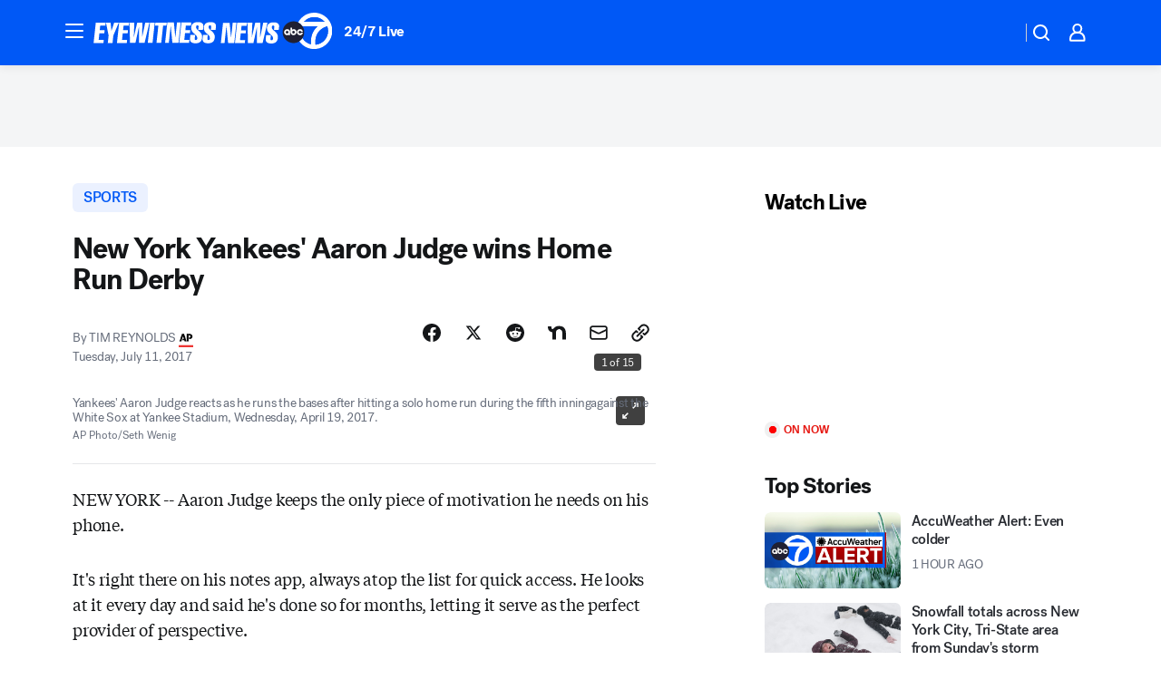

--- FILE ---
content_type: text/html; charset=utf-8
request_url: https://abc7ny.com/post/new-york-yankees-aaron-judge-wins-home-run-derby/2201902/?userab=abcn_du_cat_topic_feature_holdout-474*variant_b_redesign-1939%2Cabcn_popular_reads_exp-497*variant_a_control-2076%2Cabcn_ad_cadence-481*control-a-1962%2Cabcn_news_for_you_exp-496*variant_a_control-2074%2Cotv_web_content_rec-445*variant_b_less_popular_bias-1850
body_size: 60019
content:

        <!DOCTYPE html>
        <html lang="en" lang="en">
            <head>
                <!-- ABCOTV | 025e696cceaa | 6461 | 672c08e1e439ffd1505b2db4bea08b9a6439c85c | abc7ny.com | Thu, 29 Jan 2026 18:41:13 GMT -->
                <meta charSet="utf-8" />
                <meta name="viewport" content="initial-scale=1.0, maximum-scale=3.0, user-scalable=yes" />
                <meta http-equiv="x-ua-compatible" content="IE=edge,chrome=1" />
                <meta property="og:locale" content="en_US" />
                <link href="https://cdn.abcotvs.net/abcotv" rel="preconnect" crossorigin />
                
                <link data-react-helmet="true" rel="alternate" hreflang="en" href="https://abc7ny.com/post/new-york-yankees-aaron-judge-wins-home-run-derby/2201902/"/><link data-react-helmet="true" rel="shortcut icon" href="https://cdn.abcotvs.net/abcotv/assets/news/wabc/images/logos/favicon.ico"/><link data-react-helmet="true" rel="manifest" href="/manifest.json"/><link data-react-helmet="true" rel="alternate" href="//abc7ny.com/feed/" title="ABC7 New York RSS" type="application/rss+xml"/><link data-react-helmet="true" rel="alternate" href="android-app://com.abclocal.wabc.news/http/abc7ny.com/story/2201902"/><link data-react-helmet="true" rel="canonical" href="https://abc7ny.com/post/new-york-yankees-aaron-judge-wins-home-run-derby/2201902/"/><link data-react-helmet="true" rel="amphtml" href="https://abc7ny.com/amp/post/new-york-yankees-aaron-judge-wins-home-run-derby/2201902/"/><link data-react-helmet="true" href="//assets-cdn.abcotvs.net/abcotv/672c08e1e439-release-01-21-2026.8/client/abcotv/css/fusion-ff03edb4.css" rel="stylesheet"/><link data-react-helmet="true" href="//assets-cdn.abcotvs.net/abcotv/672c08e1e439-release-01-21-2026.8/client/abcotv/css/7987-3f6c1b98.css" rel="stylesheet"/><link data-react-helmet="true" href="//assets-cdn.abcotvs.net/abcotv/672c08e1e439-release-01-21-2026.8/client/abcotv/css/abcotv-fecb128a.css" rel="stylesheet"/><link data-react-helmet="true" href="//assets-cdn.abcotvs.net/abcotv/672c08e1e439-release-01-21-2026.8/client/abcotv/css/4037-607b0835.css" rel="stylesheet"/><link data-react-helmet="true" href="//assets-cdn.abcotvs.net/abcotv/672c08e1e439-release-01-21-2026.8/client/abcotv/css/1058-c22ddca8.css" rel="stylesheet"/><link data-react-helmet="true" href="//assets-cdn.abcotvs.net/abcotv/672c08e1e439-release-01-21-2026.8/client/abcotv/css/prism-story-104d8b6f.css" rel="stylesheet"/>
                <script>
                    window.__dataLayer = {"helpersEnabled":true,"page":{},"pzn":{},"site":{"device":"desktop","portal":"news"},"visitor":{}},
                        consentToken = window.localStorage.getItem('consentToken');

                    if (consentToken) {
                        console.log('consentToken', JSON.parse(consentToken))
                        window.__dataLayer.visitor = { consent : JSON.parse(consentToken) }; 
                    }
                </script>
                <script src="https://dcf.espn.com/TWDC-DTCI/prod/Bootstrap.js"></script>
                <link rel="preload" as="font" href="https://s.abcnews.com/assets/dtci/fonts/post-grotesk/PostGrotesk-Book.woff2" crossorigin>
<link rel="preload" as="font" href="https://s.abcnews.com/assets/dtci/fonts/post-grotesk/PostGrotesk-Bold.woff2" crossorigin>
<link rel="preload" as="font" href="https://s.abcnews.com/assets/dtci/fonts/post-grotesk/PostGrotesk-Medium.woff2" crossorigin>
<link rel="preload" as="font" href="https://s.abcnews.com/assets/dtci/fonts/klim/tiempos/TiemposText-Regular.woff2" crossorigin>
                <script src="//assets-cdn.abcotvs.net/abcotv/672c08e1e439-release-01-21-2026.8/client/abcotv/runtime-3c56a18c.js" defer></script><script src="//assets-cdn.abcotvs.net/abcotv/672c08e1e439-release-01-21-2026.8/client/abcotv/7987-0da20d09.js" defer></script><script src="//assets-cdn.abcotvs.net/abcotv/672c08e1e439-release-01-21-2026.8/client/abcotv/507-c7ed365d.js" defer></script><script src="//assets-cdn.abcotvs.net/abcotv/672c08e1e439-release-01-21-2026.8/client/abcotv/502-c12b28bb.js" defer></script><script src="//assets-cdn.abcotvs.net/abcotv/672c08e1e439-release-01-21-2026.8/client/abcotv/2561-2bebf93f.js" defer></script><script src="//assets-cdn.abcotvs.net/abcotv/672c08e1e439-release-01-21-2026.8/client/abcotv/8494-c13544f0.js" defer></script><script src="//assets-cdn.abcotvs.net/abcotv/672c08e1e439-release-01-21-2026.8/client/abcotv/4037-0a28bbfa.js" defer></script><script src="//assets-cdn.abcotvs.net/abcotv/672c08e1e439-release-01-21-2026.8/client/abcotv/8317-87b2f9ed.js" defer></script><script src="//assets-cdn.abcotvs.net/abcotv/672c08e1e439-release-01-21-2026.8/client/abcotv/1361-6dff86b9.js" defer></script><script src="//assets-cdn.abcotvs.net/abcotv/672c08e1e439-release-01-21-2026.8/client/abcotv/8115-0ce0b856.js" defer></script><script src="//assets-cdn.abcotvs.net/abcotv/672c08e1e439-release-01-21-2026.8/client/abcotv/9156-a35e6727.js" defer></script><script src="//assets-cdn.abcotvs.net/abcotv/672c08e1e439-release-01-21-2026.8/client/abcotv/1837-08f5fc38.js" defer></script><script src="//assets-cdn.abcotvs.net/abcotv/672c08e1e439-release-01-21-2026.8/client/abcotv/3167-3be5aec3.js" defer></script><script src="//assets-cdn.abcotvs.net/abcotv/672c08e1e439-release-01-21-2026.8/client/abcotv/8561-ef2ea49e.js" defer></script><script src="//assets-cdn.abcotvs.net/abcotv/672c08e1e439-release-01-21-2026.8/client/abcotv/1058-42fc71e2.js" defer></script>
                <link rel="prefetch" href="//assets-cdn.abcotvs.net/abcotv/672c08e1e439-release-01-21-2026.8/client/abcotv/_manifest.js" as="script" /><link rel="prefetch" href="//assets-cdn.abcotvs.net/abcotv/672c08e1e439-release-01-21-2026.8/client/abcotv/abcotv-ce2739af.js" as="script" />
<link rel="prefetch" href="//assets-cdn.abcotvs.net/abcotv/672c08e1e439-release-01-21-2026.8/client/abcotv/prism-story-1615e687.js" as="script" />
                <title data-react-helmet="true">New York Yankees&#x27; Aaron Judge wins Home Run Derby - ABC7 New York</title>
                <meta data-react-helmet="true" name="description" content="Aaron Judge has set himself up to be the undisputed face of this All-Star soiree in Miami after winning the Home Run Derby on Monday night. "/><meta data-react-helmet="true" name="keywords" content="new york yankees, aaron judge, home run derby, all star game, mlb, major league baseball, 2201902"/><meta data-react-helmet="true" name="tags" content="home-run-derby,MLB,New-York-Yankees"/><meta data-react-helmet="true" name="apple-itunes-app" content="app-id=404607612, affiliate-data=ct=wabc-smart-banner&amp;pt=302756, app-argument=https://abc7ny.com/story/2201902"/><meta data-react-helmet="true" property="fb:app_id" content="273339072832914"/><meta data-react-helmet="true" property="fb:pages" content="31160214090"/><meta data-react-helmet="true" property="og:site_name" content="ABC7 New York"/><meta data-react-helmet="true" property="og:url" content="https://abc7ny.com/post/new-york-yankees-aaron-judge-wins-home-run-derby/2201902/"/><meta data-react-helmet="true" property="og:title" content="New York Yankees&#x27; Aaron Judge wins Home Run Derby"/><meta data-react-helmet="true" property="og:description" content="Judge has set himself up to be the undisputed face of this All-Star soiree in Miami after winning the Home Run Derby on Monday night. "/><meta data-react-helmet="true" property="og:image" content="https://cdn.abcotvs.com/dip/images/2201986_071017-app-aaron-judge-img.jpg?w=1600"/><meta data-react-helmet="true" property="og:type" content="article"/><meta data-react-helmet="true" name="twitter:site" content="@ABC7NY"/><meta data-react-helmet="true" name="twitter:creator" content="@ABC7NY"/><meta data-react-helmet="true" name="twitter:url" content="https://abc7ny.com/post/new-york-yankees-aaron-judge-wins-home-run-derby/2201902/"/><meta data-react-helmet="true" name="twitter:title" content="New York Yankees&#x27; Aaron Judge wins Home Run Derby"/><meta data-react-helmet="true" name="twitter:description" content="Judge has set himself up to be the undisputed face of this All-Star soiree in Miami after winning the Home Run Derby on Monday night. "/><meta data-react-helmet="true" name="twitter:card" content="summary_large_image"/><meta data-react-helmet="true" name="twitter:image" content="https://cdn.abcotvs.com/dip/images/2201986_071017-app-aaron-judge-img.jpg?w=1600"/><meta data-react-helmet="true" name="twitter:app:name:iphone" content="wabc"/><meta data-react-helmet="true" name="twitter:app:id:iphone" content="404607612"/><meta data-react-helmet="true" name="twitter:app:name:googleplay" content="wabc"/><meta data-react-helmet="true" name="twitter:app:id:googleplay" content="com.abclocal.wabc.news"/><meta data-react-helmet="true" property="article:published_time" content="2017-07-11T02:28:42Z"/><meta data-react-helmet="true" property="article:modified_time" content="2017-07-11T02:28:42Z"/><meta data-react-helmet="true" property="article:section" content="sports"/><meta data-react-helmet="true" name="title" content="New York Yankees&#x27; Aaron Judge wins Home Run Derby"/><meta data-react-helmet="true" name="medium" content="website"/><meta data-react-helmet="true" name="robots" content="max-image-preview:large"/>
                <script data-react-helmet="true" src="https://scripts.webcontentassessor.com/scripts/49f3d5c4895faf67dc9dc763cdeb6d9b8f76c5bcdc0390e1fd1b08eea6afb0e9"></script><script data-react-helmet="true" type="application/ld+json">{"@context":"http://schema.org/","@type":"NewsArticle","mainEntityOfPage":{"@id":"https://abc7ny.com/post/new-york-yankees-aaron-judge-wins-home-run-derby/2201902/","@type":"WebPage"},"about":[{"name":" SPORTS","@type":"Thing"}],"author":[{"name":"TIM REYNOLDS","@type":"Person"}],"dateline":"NEW YORK","dateModified":"2017-07-11T02:28:42.000Z","datePublished":"2017-07-11T02:28:42.000Z","headline":"New York Yankees' Aaron Judge wins Home Run Derby","mentions":[{"name":" SPORTS","@type":"Thing"},{"name":" HOME RUN DERBY","@type":"Thing"},{"name":" MLB","@type":"Thing"},{"name":" NEW YORK YANKEES","@type":"Thing"}],"publisher":{"name":"","logo":{"url":"","width":0,"height":0,"@type":"ImageObject"},"@type":"Organization"}}</script>
                
                <script data-rum-type="legacy" data-rum-pct="100">(() => {function gc(n){n=document.cookie.match("(^|;) ?"+n+"=([^;]*)(;|$)");return n?n[2]:null}function sc(n){document.cookie=n}function smpl(n){n/=100;return!!n&&Math.random()<=n}var _nr=!1,_nrCookie=gc("_nr");null!==_nrCookie?"1"===_nrCookie&&(_nr=!0):smpl(100)?(_nr=!0,sc("_nr=1; path=/")):(_nr=!1,sc("_nr=0; path=/"));_nr && (() => {;window.NREUM||(NREUM={});NREUM.init={distributed_tracing:{enabled:true},privacy:{cookies_enabled:true},ajax:{deny_list:["bam.nr-data.net"]}};;NREUM.info = {"beacon":"bam.nr-data.net","errorBeacon":"bam.nr-data.net","sa":1,"licenseKey":"5985ced6ff","applicationID":"367459870"};__nr_require=function(t,e,n){function r(n){if(!e[n]){var o=e[n]={exports:{}};t[n][0].call(o.exports,function(e){var o=t[n][1][e];return r(o||e)},o,o.exports)}return e[n].exports}if("function"==typeof __nr_require)return __nr_require;for(var o=0;o<n.length;o++)r(n[o]);return r}({1:[function(t,e,n){function r(t){try{s.console&&console.log(t)}catch(e){}}var o,i=t("ee"),a=t(31),s={};try{o=localStorage.getItem("__nr_flags").split(","),console&&"function"==typeof console.log&&(s.console=!0,o.indexOf("dev")!==-1&&(s.dev=!0),o.indexOf("nr_dev")!==-1&&(s.nrDev=!0))}catch(c){}s.nrDev&&i.on("internal-error",function(t){r(t.stack)}),s.dev&&i.on("fn-err",function(t,e,n){r(n.stack)}),s.dev&&(r("NR AGENT IN DEVELOPMENT MODE"),r("flags: "+a(s,function(t,e){return t}).join(", ")))},{}],2:[function(t,e,n){function r(t,e,n,r,s){try{l?l-=1:o(s||new UncaughtException(t,e,n),!0)}catch(f){try{i("ierr",[f,c.now(),!0])}catch(d){}}return"function"==typeof u&&u.apply(this,a(arguments))}function UncaughtException(t,e,n){this.message=t||"Uncaught error with no additional information",this.sourceURL=e,this.line=n}function o(t,e){var n=e?null:c.now();i("err",[t,n])}var i=t("handle"),a=t(32),s=t("ee"),c=t("loader"),f=t("gos"),u=window.onerror,d=!1,p="nr@seenError";if(!c.disabled){var l=0;c.features.err=!0,t(1),window.onerror=r;try{throw new Error}catch(h){"stack"in h&&(t(14),t(13),"addEventListener"in window&&t(7),c.xhrWrappable&&t(15),d=!0)}s.on("fn-start",function(t,e,n){d&&(l+=1)}),s.on("fn-err",function(t,e,n){d&&!n[p]&&(f(n,p,function(){return!0}),this.thrown=!0,o(n))}),s.on("fn-end",function(){d&&!this.thrown&&l>0&&(l-=1)}),s.on("internal-error",function(t){i("ierr",[t,c.now(),!0])})}},{}],3:[function(t,e,n){var r=t("loader");r.disabled||(r.features.ins=!0)},{}],4:[function(t,e,n){function r(){U++,L=g.hash,this[u]=y.now()}function o(){U--,g.hash!==L&&i(0,!0);var t=y.now();this[h]=~~this[h]+t-this[u],this[d]=t}function i(t,e){E.emit("newURL",[""+g,e])}function a(t,e){t.on(e,function(){this[e]=y.now()})}var s="-start",c="-end",f="-body",u="fn"+s,d="fn"+c,p="cb"+s,l="cb"+c,h="jsTime",m="fetch",v="addEventListener",w=window,g=w.location,y=t("loader");if(w[v]&&y.xhrWrappable&&!y.disabled){var x=t(11),b=t(12),E=t(9),R=t(7),O=t(14),T=t(8),S=t(15),P=t(10),M=t("ee"),C=M.get("tracer"),N=t(23);t(17),y.features.spa=!0;var L,U=0;M.on(u,r),b.on(p,r),P.on(p,r),M.on(d,o),b.on(l,o),P.on(l,o),M.buffer([u,d,"xhr-resolved"]),R.buffer([u]),O.buffer(["setTimeout"+c,"clearTimeout"+s,u]),S.buffer([u,"new-xhr","send-xhr"+s]),T.buffer([m+s,m+"-done",m+f+s,m+f+c]),E.buffer(["newURL"]),x.buffer([u]),b.buffer(["propagate",p,l,"executor-err","resolve"+s]),C.buffer([u,"no-"+u]),P.buffer(["new-jsonp","cb-start","jsonp-error","jsonp-end"]),a(T,m+s),a(T,m+"-done"),a(P,"new-jsonp"),a(P,"jsonp-end"),a(P,"cb-start"),E.on("pushState-end",i),E.on("replaceState-end",i),w[v]("hashchange",i,N(!0)),w[v]("load",i,N(!0)),w[v]("popstate",function(){i(0,U>1)},N(!0))}},{}],5:[function(t,e,n){function r(){var t=new PerformanceObserver(function(t,e){var n=t.getEntries();s(v,[n])});try{t.observe({entryTypes:["resource"]})}catch(e){}}function o(t){if(s(v,[window.performance.getEntriesByType(w)]),window.performance["c"+p])try{window.performance[h](m,o,!1)}catch(t){}else try{window.performance[h]("webkit"+m,o,!1)}catch(t){}}function i(t){}if(window.performance&&window.performance.timing&&window.performance.getEntriesByType){var a=t("ee"),s=t("handle"),c=t(14),f=t(13),u=t(6),d=t(23),p="learResourceTimings",l="addEventListener",h="removeEventListener",m="resourcetimingbufferfull",v="bstResource",w="resource",g="-start",y="-end",x="fn"+g,b="fn"+y,E="bstTimer",R="pushState",O=t("loader");if(!O.disabled){O.features.stn=!0,t(9),"addEventListener"in window&&t(7);var T=NREUM.o.EV;a.on(x,function(t,e){var n=t[0];n instanceof T&&(this.bstStart=O.now())}),a.on(b,function(t,e){var n=t[0];n instanceof T&&s("bst",[n,e,this.bstStart,O.now()])}),c.on(x,function(t,e,n){this.bstStart=O.now(),this.bstType=n}),c.on(b,function(t,e){s(E,[e,this.bstStart,O.now(),this.bstType])}),f.on(x,function(){this.bstStart=O.now()}),f.on(b,function(t,e){s(E,[e,this.bstStart,O.now(),"requestAnimationFrame"])}),a.on(R+g,function(t){this.time=O.now(),this.startPath=location.pathname+location.hash}),a.on(R+y,function(t){s("bstHist",[location.pathname+location.hash,this.startPath,this.time])}),u()?(s(v,[window.performance.getEntriesByType("resource")]),r()):l in window.performance&&(window.performance["c"+p]?window.performance[l](m,o,d(!1)):window.performance[l]("webkit"+m,o,d(!1))),document[l]("scroll",i,d(!1)),document[l]("keypress",i,d(!1)),document[l]("click",i,d(!1))}}},{}],6:[function(t,e,n){e.exports=function(){return"PerformanceObserver"in window&&"function"==typeof window.PerformanceObserver}},{}],7:[function(t,e,n){function r(t){for(var e=t;e&&!e.hasOwnProperty(u);)e=Object.getPrototypeOf(e);e&&o(e)}function o(t){s.inPlace(t,[u,d],"-",i)}function i(t,e){return t[1]}var a=t("ee").get("events"),s=t("wrap-function")(a,!0),c=t("gos"),f=XMLHttpRequest,u="addEventListener",d="removeEventListener";e.exports=a,"getPrototypeOf"in Object?(r(document),r(window),r(f.prototype)):f.prototype.hasOwnProperty(u)&&(o(window),o(f.prototype)),a.on(u+"-start",function(t,e){var n=t[1];if(null!==n&&("function"==typeof n||"object"==typeof n)){var r=c(n,"nr@wrapped",function(){function t(){if("function"==typeof n.handleEvent)return n.handleEvent.apply(n,arguments)}var e={object:t,"function":n}[typeof n];return e?s(e,"fn-",null,e.name||"anonymous"):n});this.wrapped=t[1]=r}}),a.on(d+"-start",function(t){t[1]=this.wrapped||t[1]})},{}],8:[function(t,e,n){function r(t,e,n){var r=t[e];"function"==typeof r&&(t[e]=function(){var t=i(arguments),e={};o.emit(n+"before-start",[t],e);var a;e[m]&&e[m].dt&&(a=e[m].dt);var s=r.apply(this,t);return o.emit(n+"start",[t,a],s),s.then(function(t){return o.emit(n+"end",[null,t],s),t},function(t){throw o.emit(n+"end",[t],s),t})})}var o=t("ee").get("fetch"),i=t(32),a=t(31);e.exports=o;var s=window,c="fetch-",f=c+"body-",u=["arrayBuffer","blob","json","text","formData"],d=s.Request,p=s.Response,l=s.fetch,h="prototype",m="nr@context";d&&p&&l&&(a(u,function(t,e){r(d[h],e,f),r(p[h],e,f)}),r(s,"fetch",c),o.on(c+"end",function(t,e){var n=this;if(e){var r=e.headers.get("content-length");null!==r&&(n.rxSize=r),o.emit(c+"done",[null,e],n)}else o.emit(c+"done",[t],n)}))},{}],9:[function(t,e,n){var r=t("ee").get("history"),o=t("wrap-function")(r);e.exports=r;var i=window.history&&window.history.constructor&&window.history.constructor.prototype,a=window.history;i&&i.pushState&&i.replaceState&&(a=i),o.inPlace(a,["pushState","replaceState"],"-")},{}],10:[function(t,e,n){function r(t){function e(){f.emit("jsonp-end",[],l),t.removeEventListener("load",e,c(!1)),t.removeEventListener("error",n,c(!1))}function n(){f.emit("jsonp-error",[],l),f.emit("jsonp-end",[],l),t.removeEventListener("load",e,c(!1)),t.removeEventListener("error",n,c(!1))}var r=t&&"string"==typeof t.nodeName&&"script"===t.nodeName.toLowerCase();if(r){var o="function"==typeof t.addEventListener;if(o){var a=i(t.src);if(a){var d=s(a),p="function"==typeof d.parent[d.key];if(p){var l={};u.inPlace(d.parent,[d.key],"cb-",l),t.addEventListener("load",e,c(!1)),t.addEventListener("error",n,c(!1)),f.emit("new-jsonp",[t.src],l)}}}}}function o(){return"addEventListener"in window}function i(t){var e=t.match(d);return e?e[1]:null}function a(t,e){var n=t.match(l),r=n[1],o=n[3];return o?a(o,e[r]):e[r]}function s(t){var e=t.match(p);return e&&e.length>=3?{key:e[2],parent:a(e[1],window)}:{key:t,parent:window}}var c=t(23),f=t("ee").get("jsonp"),u=t("wrap-function")(f);if(e.exports=f,o()){var d=/[?&](?:callback|cb)=([^&#]+)/,p=/(.*).([^.]+)/,l=/^(w+)(.|$)(.*)$/,h=["appendChild","insertBefore","replaceChild"];Node&&Node.prototype&&Node.prototype.appendChild?u.inPlace(Node.prototype,h,"dom-"):(u.inPlace(HTMLElement.prototype,h,"dom-"),u.inPlace(HTMLHeadElement.prototype,h,"dom-"),u.inPlace(HTMLBodyElement.prototype,h,"dom-")),f.on("dom-start",function(t){r(t[0])})}},{}],11:[function(t,e,n){var r=t("ee").get("mutation"),o=t("wrap-function")(r),i=NREUM.o.MO;e.exports=r,i&&(window.MutationObserver=function(t){return this instanceof i?new i(o(t,"fn-")):i.apply(this,arguments)},MutationObserver.prototype=i.prototype)},{}],12:[function(t,e,n){function r(t){var e=i.context(),n=s(t,"executor-",e,null,!1),r=new f(n);return i.context(r).getCtx=function(){return e},r}var o=t("wrap-function"),i=t("ee").get("promise"),a=t("ee").getOrSetContext,s=o(i),c=t(31),f=NREUM.o.PR;e.exports=i,f&&(window.Promise=r,["all","race"].forEach(function(t){var e=f[t];f[t]=function(n){function r(t){return function(){i.emit("propagate",[null,!o],a,!1,!1),o=o||!t}}var o=!1;c(n,function(e,n){Promise.resolve(n).then(r("all"===t),r(!1))});var a=e.apply(f,arguments),s=f.resolve(a);return s}}),["resolve","reject"].forEach(function(t){var e=f[t];f[t]=function(t){var n=e.apply(f,arguments);return t!==n&&i.emit("propagate",[t,!0],n,!1,!1),n}}),f.prototype["catch"]=function(t){return this.then(null,t)},f.prototype=Object.create(f.prototype,{constructor:{value:r}}),c(Object.getOwnPropertyNames(f),function(t,e){try{r[e]=f[e]}catch(n){}}),o.wrapInPlace(f.prototype,"then",function(t){return function(){var e=this,n=o.argsToArray.apply(this,arguments),r=a(e);r.promise=e,n[0]=s(n[0],"cb-",r,null,!1),n[1]=s(n[1],"cb-",r,null,!1);var c=t.apply(this,n);return r.nextPromise=c,i.emit("propagate",[e,!0],c,!1,!1),c}}),i.on("executor-start",function(t){t[0]=s(t[0],"resolve-",this,null,!1),t[1]=s(t[1],"resolve-",this,null,!1)}),i.on("executor-err",function(t,e,n){t[1](n)}),i.on("cb-end",function(t,e,n){i.emit("propagate",[n,!0],this.nextPromise,!1,!1)}),i.on("propagate",function(t,e,n){this.getCtx&&!e||(this.getCtx=function(){if(t instanceof Promise)var e=i.context(t);return e&&e.getCtx?e.getCtx():this})}),r.toString=function(){return""+f})},{}],13:[function(t,e,n){var r=t("ee").get("raf"),o=t("wrap-function")(r),i="equestAnimationFrame";e.exports=r,o.inPlace(window,["r"+i,"mozR"+i,"webkitR"+i,"msR"+i],"raf-"),r.on("raf-start",function(t){t[0]=o(t[0],"fn-")})},{}],14:[function(t,e,n){function r(t,e,n){t[0]=a(t[0],"fn-",null,n)}function o(t,e,n){this.method=n,this.timerDuration=isNaN(t[1])?0:+t[1],t[0]=a(t[0],"fn-",this,n)}var i=t("ee").get("timer"),a=t("wrap-function")(i),s="setTimeout",c="setInterval",f="clearTimeout",u="-start",d="-";e.exports=i,a.inPlace(window,[s,"setImmediate"],s+d),a.inPlace(window,[c],c+d),a.inPlace(window,[f,"clearImmediate"],f+d),i.on(c+u,r),i.on(s+u,o)},{}],15:[function(t,e,n){function r(t,e){d.inPlace(e,["onreadystatechange"],"fn-",s)}function o(){var t=this,e=u.context(t);t.readyState>3&&!e.resolved&&(e.resolved=!0,u.emit("xhr-resolved",[],t)),d.inPlace(t,y,"fn-",s)}function i(t){x.push(t),m&&(E?E.then(a):w?w(a):(R=-R,O.data=R))}function a(){for(var t=0;t<x.length;t++)r([],x[t]);x.length&&(x=[])}function s(t,e){return e}function c(t,e){for(var n in t)e[n]=t[n];return e}t(7);var f=t("ee"),u=f.get("xhr"),d=t("wrap-function")(u),p=t(23),l=NREUM.o,h=l.XHR,m=l.MO,v=l.PR,w=l.SI,g="readystatechange",y=["onload","onerror","onabort","onloadstart","onloadend","onprogress","ontimeout"],x=[];e.exports=u;var b=window.XMLHttpRequest=function(t){var e=new h(t);try{u.emit("new-xhr",[e],e),e.addEventListener(g,o,p(!1))}catch(n){try{u.emit("internal-error",[n])}catch(r){}}return e};if(c(h,b),b.prototype=h.prototype,d.inPlace(b.prototype,["open","send"],"-xhr-",s),u.on("send-xhr-start",function(t,e){r(t,e),i(e)}),u.on("open-xhr-start",r),m){var E=v&&v.resolve();if(!w&&!v){var R=1,O=document.createTextNode(R);new m(a).observe(O,{characterData:!0})}}else f.on("fn-end",function(t){t[0]&&t[0].type===g||a()})},{}],16:[function(t,e,n){function r(t){if(!s(t))return null;var e=window.NREUM;if(!e.loader_config)return null;var n=(e.loader_config.accountID||"").toString()||null,r=(e.loader_config.agentID||"").toString()||null,f=(e.loader_config.trustKey||"").toString()||null;if(!n||!r)return null;var h=l.generateSpanId(),m=l.generateTraceId(),v=Date.now(),w={spanId:h,traceId:m,timestamp:v};return(t.sameOrigin||c(t)&&p())&&(w.traceContextParentHeader=o(h,m),w.traceContextStateHeader=i(h,v,n,r,f)),(t.sameOrigin&&!u()||!t.sameOrigin&&c(t)&&d())&&(w.newrelicHeader=a(h,m,v,n,r,f)),w}function o(t,e){return"00-"+e+"-"+t+"-01"}function i(t,e,n,r,o){var i=0,a="",s=1,c="",f="";return o+"@nr="+i+"-"+s+"-"+n+"-"+r+"-"+t+"-"+a+"-"+c+"-"+f+"-"+e}function a(t,e,n,r,o,i){var a="btoa"in window&&"function"==typeof window.btoa;if(!a)return null;var s={v:[0,1],d:{ty:"Browser",ac:r,ap:o,id:t,tr:e,ti:n}};return i&&r!==i&&(s.d.tk=i),btoa(JSON.stringify(s))}function s(t){return f()&&c(t)}function c(t){var e=!1,n={};if("init"in NREUM&&"distributed_tracing"in NREUM.init&&(n=NREUM.init.distributed_tracing),t.sameOrigin)e=!0;else if(n.allowed_origins instanceof Array)for(var r=0;r<n.allowed_origins.length;r++){var o=h(n.allowed_origins[r]);if(t.hostname===o.hostname&&t.protocol===o.protocol&&t.port===o.port){e=!0;break}}return e}function f(){return"init"in NREUM&&"distributed_tracing"in NREUM.init&&!!NREUM.init.distributed_tracing.enabled}function u(){return"init"in NREUM&&"distributed_tracing"in NREUM.init&&!!NREUM.init.distributed_tracing.exclude_newrelic_header}function d(){return"init"in NREUM&&"distributed_tracing"in NREUM.init&&NREUM.init.distributed_tracing.cors_use_newrelic_header!==!1}function p(){return"init"in NREUM&&"distributed_tracing"in NREUM.init&&!!NREUM.init.distributed_tracing.cors_use_tracecontext_headers}var l=t(28),h=t(18);e.exports={generateTracePayload:r,shouldGenerateTrace:s}},{}],17:[function(t,e,n){function r(t){var e=this.params,n=this.metrics;if(!this.ended){this.ended=!0;for(var r=0;r<p;r++)t.removeEventListener(d[r],this.listener,!1);return e.protocol&&"data"===e.protocol?void g("Ajax/DataUrl/Excluded"):void(e.aborted||(n.duration=a.now()-this.startTime,this.loadCaptureCalled||4!==t.readyState?null==e.status&&(e.status=0):i(this,t),n.cbTime=this.cbTime,s("xhr",[e,n,this.startTime,this.endTime,"xhr"],this)))}}function o(t,e){var n=c(e),r=t.params;r.hostname=n.hostname,r.port=n.port,r.protocol=n.protocol,r.host=n.hostname+":"+n.port,r.pathname=n.pathname,t.parsedOrigin=n,t.sameOrigin=n.sameOrigin}function i(t,e){t.params.status=e.status;var n=v(e,t.lastSize);if(n&&(t.metrics.rxSize=n),t.sameOrigin){var r=e.getResponseHeader("X-NewRelic-App-Data");r&&(t.params.cat=r.split(", ").pop())}t.loadCaptureCalled=!0}var a=t("loader");if(a.xhrWrappable&&!a.disabled){var s=t("handle"),c=t(18),f=t(16).generateTracePayload,u=t("ee"),d=["load","error","abort","timeout"],p=d.length,l=t("id"),h=t(24),m=t(22),v=t(19),w=t(23),g=t(25).recordSupportability,y=NREUM.o.REQ,x=window.XMLHttpRequest;a.features.xhr=!0,t(15),t(8),u.on("new-xhr",function(t){var e=this;e.totalCbs=0,e.called=0,e.cbTime=0,e.end=r,e.ended=!1,e.xhrGuids={},e.lastSize=null,e.loadCaptureCalled=!1,e.params=this.params||{},e.metrics=this.metrics||{},t.addEventListener("load",function(n){i(e,t)},w(!1)),h&&(h>34||h<10)||t.addEventListener("progress",function(t){e.lastSize=t.loaded},w(!1))}),u.on("open-xhr-start",function(t){this.params={method:t[0]},o(this,t[1]),this.metrics={}}),u.on("open-xhr-end",function(t,e){"loader_config"in NREUM&&"xpid"in NREUM.loader_config&&this.sameOrigin&&e.setRequestHeader("X-NewRelic-ID",NREUM.loader_config.xpid);var n=f(this.parsedOrigin);if(n){var r=!1;n.newrelicHeader&&(e.setRequestHeader("newrelic",n.newrelicHeader),r=!0),n.traceContextParentHeader&&(e.setRequestHeader("traceparent",n.traceContextParentHeader),n.traceContextStateHeader&&e.setRequestHeader("tracestate",n.traceContextStateHeader),r=!0),r&&(this.dt=n)}}),u.on("send-xhr-start",function(t,e){var n=this.metrics,r=t[0],o=this;if(n&&r){var i=m(r);i&&(n.txSize=i)}this.startTime=a.now(),this.listener=function(t){try{"abort"!==t.type||o.loadCaptureCalled||(o.params.aborted=!0),("load"!==t.type||o.called===o.totalCbs&&(o.onloadCalled||"function"!=typeof e.onload))&&o.end(e)}catch(n){try{u.emit("internal-error",[n])}catch(r){}}};for(var s=0;s<p;s++)e.addEventListener(d[s],this.listener,w(!1))}),u.on("xhr-cb-time",function(t,e,n){this.cbTime+=t,e?this.onloadCalled=!0:this.called+=1,this.called!==this.totalCbs||!this.onloadCalled&&"function"==typeof n.onload||this.end(n)}),u.on("xhr-load-added",function(t,e){var n=""+l(t)+!!e;this.xhrGuids&&!this.xhrGuids[n]&&(this.xhrGuids[n]=!0,this.totalCbs+=1)}),u.on("xhr-load-removed",function(t,e){var n=""+l(t)+!!e;this.xhrGuids&&this.xhrGuids[n]&&(delete this.xhrGuids[n],this.totalCbs-=1)}),u.on("xhr-resolved",function(){this.endTime=a.now()}),u.on("addEventListener-end",function(t,e){e instanceof x&&"load"===t[0]&&u.emit("xhr-load-added",[t[1],t[2]],e)}),u.on("removeEventListener-end",function(t,e){e instanceof x&&"load"===t[0]&&u.emit("xhr-load-removed",[t[1],t[2]],e)}),u.on("fn-start",function(t,e,n){e instanceof x&&("onload"===n&&(this.onload=!0),("load"===(t[0]&&t[0].type)||this.onload)&&(this.xhrCbStart=a.now()))}),u.on("fn-end",function(t,e){this.xhrCbStart&&u.emit("xhr-cb-time",[a.now()-this.xhrCbStart,this.onload,e],e)}),u.on("fetch-before-start",function(t){function e(t,e){var n=!1;return e.newrelicHeader&&(t.set("newrelic",e.newrelicHeader),n=!0),e.traceContextParentHeader&&(t.set("traceparent",e.traceContextParentHeader),e.traceContextStateHeader&&t.set("tracestate",e.traceContextStateHeader),n=!0),n}var n,r=t[1]||{};"string"==typeof t[0]?n=t[0]:t[0]&&t[0].url?n=t[0].url:window.URL&&t[0]&&t[0]instanceof URL&&(n=t[0].href),n&&(this.parsedOrigin=c(n),this.sameOrigin=this.parsedOrigin.sameOrigin);var o=f(this.parsedOrigin);if(o&&(o.newrelicHeader||o.traceContextParentHeader))if("string"==typeof t[0]||window.URL&&t[0]&&t[0]instanceof URL){var i={};for(var a in r)i[a]=r[a];i.headers=new Headers(r.headers||{}),e(i.headers,o)&&(this.dt=o),t.length>1?t[1]=i:t.push(i)}else t[0]&&t[0].headers&&e(t[0].headers,o)&&(this.dt=o)}),u.on("fetch-start",function(t,e){this.params={},this.metrics={},this.startTime=a.now(),this.dt=e,t.length>=1&&(this.target=t[0]),t.length>=2&&(this.opts=t[1]);var n,r=this.opts||{},i=this.target;if("string"==typeof i?n=i:"object"==typeof i&&i instanceof y?n=i.url:window.URL&&"object"==typeof i&&i instanceof URL&&(n=i.href),o(this,n),"data"!==this.params.protocol){var s=(""+(i&&i instanceof y&&i.method||r.method||"GET")).toUpperCase();this.params.method=s,this.txSize=m(r.body)||0}}),u.on("fetch-done",function(t,e){if(this.endTime=a.now(),this.params||(this.params={}),"data"===this.params.protocol)return void g("Ajax/DataUrl/Excluded");this.params.status=e?e.status:0;var n;"string"==typeof this.rxSize&&this.rxSize.length>0&&(n=+this.rxSize);var r={txSize:this.txSize,rxSize:n,duration:a.now()-this.startTime};s("xhr",[this.params,r,this.startTime,this.endTime,"fetch"],this)})}},{}],18:[function(t,e,n){var r={};e.exports=function(t){if(t in r)return r[t];if(0===(t||"").indexOf("data:"))return{protocol:"data"};var e=document.createElement("a"),n=window.location,o={};e.href=t,o.port=e.port;var i=e.href.split("://");!o.port&&i[1]&&(o.port=i[1].split("/")[0].split("@").pop().split(":")[1]),o.port&&"0"!==o.port||(o.port="https"===i[0]?"443":"80"),o.hostname=e.hostname||n.hostname,o.pathname=e.pathname,o.protocol=i[0],"/"!==o.pathname.charAt(0)&&(o.pathname="/"+o.pathname);var a=!e.protocol||":"===e.protocol||e.protocol===n.protocol,s=e.hostname===document.domain&&e.port===n.port;return o.sameOrigin=a&&(!e.hostname||s),"/"===o.pathname&&(r[t]=o),o}},{}],19:[function(t,e,n){function r(t,e){var n=t.responseType;return"json"===n&&null!==e?e:"arraybuffer"===n||"blob"===n||"json"===n?o(t.response):"text"===n||""===n||void 0===n?o(t.responseText):void 0}var o=t(22);e.exports=r},{}],20:[function(t,e,n){function r(){}function o(t,e,n,r){return function(){return u.recordSupportability("API/"+e+"/called"),i(t+e,[f.now()].concat(s(arguments)),n?null:this,r),n?void 0:this}}var i=t("handle"),a=t(31),s=t(32),c=t("ee").get("tracer"),f=t("loader"),u=t(25),d=NREUM;"undefined"==typeof window.newrelic&&(newrelic=d);var p=["setPageViewName","setCustomAttribute","setErrorHandler","finished","addToTrace","inlineHit","addRelease"],l="api-",h=l+"ixn-";a(p,function(t,e){d[e]=o(l,e,!0,"api")}),d.addPageAction=o(l,"addPageAction",!0),d.setCurrentRouteName=o(l,"routeName",!0),e.exports=newrelic,d.interaction=function(){return(new r).get()};var m=r.prototype={createTracer:function(t,e){var n={},r=this,o="function"==typeof e;return i(h+"tracer",[f.now(),t,n],r),function(){if(c.emit((o?"":"no-")+"fn-start",[f.now(),r,o],n),o)try{return e.apply(this,arguments)}catch(t){throw c.emit("fn-err",[arguments,this,t],n),t}finally{c.emit("fn-end",[f.now()],n)}}}};a("actionText,setName,setAttribute,save,ignore,onEnd,getContext,end,get".split(","),function(t,e){m[e]=o(h,e)}),newrelic.noticeError=function(t,e){"string"==typeof t&&(t=new Error(t)),u.recordSupportability("API/noticeError/called"),i("err",[t,f.now(),!1,e])}},{}],21:[function(t,e,n){function r(t){if(NREUM.init){for(var e=NREUM.init,n=t.split("."),r=0;r<n.length-1;r++)if(e=e[n[r]],"object"!=typeof e)return;return e=e[n[n.length-1]]}}e.exports={getConfiguration:r}},{}],22:[function(t,e,n){e.exports=function(t){if("string"==typeof t&&t.length)return t.length;if("object"==typeof t){if("undefined"!=typeof ArrayBuffer&&t instanceof ArrayBuffer&&t.byteLength)return t.byteLength;if("undefined"!=typeof Blob&&t instanceof Blob&&t.size)return t.size;if(!("undefined"!=typeof FormData&&t instanceof FormData))try{return JSON.stringify(t).length}catch(e){return}}}},{}],23:[function(t,e,n){var r=!1;try{var o=Object.defineProperty({},"passive",{get:function(){r=!0}});window.addEventListener("testPassive",null,o),window.removeEventListener("testPassive",null,o)}catch(i){}e.exports=function(t){return r?{passive:!0,capture:!!t}:!!t}},{}],24:[function(t,e,n){var r=0,o=navigator.userAgent.match(/Firefox[/s](d+.d+)/);o&&(r=+o[1]),e.exports=r},{}],25:[function(t,e,n){function r(t,e){var n=[a,t,{name:t},e];return i("storeMetric",n,null,"api"),n}function o(t,e){var n=[s,t,{name:t},e];return i("storeEventMetrics",n,null,"api"),n}var i=t("handle"),a="sm",s="cm";e.exports={constants:{SUPPORTABILITY_METRIC:a,CUSTOM_METRIC:s},recordSupportability:r,recordCustom:o}},{}],26:[function(t,e,n){function r(){return s.exists&&performance.now?Math.round(performance.now()):(i=Math.max((new Date).getTime(),i))-a}function o(){return i}var i=(new Date).getTime(),a=i,s=t(33);e.exports=r,e.exports.offset=a,e.exports.getLastTimestamp=o},{}],27:[function(t,e,n){function r(t,e){var n=t.getEntries();n.forEach(function(t){"first-paint"===t.name?l("timing",["fp",Math.floor(t.startTime)]):"first-contentful-paint"===t.name&&l("timing",["fcp",Math.floor(t.startTime)])})}function o(t,e){var n=t.getEntries();if(n.length>0){var r=n[n.length-1];if(f&&f<r.startTime)return;var o=[r],i=a({});i&&o.push(i),l("lcp",o)}}function i(t){t.getEntries().forEach(function(t){t.hadRecentInput||l("cls",[t])})}function a(t){var e=navigator.connection||navigator.mozConnection||navigator.webkitConnection;if(e)return e.type&&(t["net-type"]=e.type),e.effectiveType&&(t["net-etype"]=e.effectiveType),e.rtt&&(t["net-rtt"]=e.rtt),e.downlink&&(t["net-dlink"]=e.downlink),t}function s(t){if(t instanceof w&&!y){var e=Math.round(t.timeStamp),n={type:t.type};a(n),e<=h.now()?n.fid=h.now()-e:e>h.offset&&e<=Date.now()?(e-=h.offset,n.fid=h.now()-e):e=h.now(),y=!0,l("timing",["fi",e,n])}}function c(t){"hidden"===t&&(f=h.now(),l("pageHide",[f]))}if(!("init"in NREUM&&"page_view_timing"in NREUM.init&&"enabled"in NREUM.init.page_view_timing&&NREUM.init.page_view_timing.enabled===!1)){var f,u,d,p,l=t("handle"),h=t("loader"),m=t(30),v=t(23),w=NREUM.o.EV;if("PerformanceObserver"in window&&"function"==typeof window.PerformanceObserver){u=new PerformanceObserver(r);try{u.observe({entryTypes:["paint"]})}catch(g){}d=new PerformanceObserver(o);try{d.observe({entryTypes:["largest-contentful-paint"]})}catch(g){}p=new PerformanceObserver(i);try{p.observe({type:"layout-shift",buffered:!0})}catch(g){}}if("addEventListener"in document){var y=!1,x=["click","keydown","mousedown","pointerdown","touchstart"];x.forEach(function(t){document.addEventListener(t,s,v(!1))})}m(c)}},{}],28:[function(t,e,n){function r(){function t(){return e?15&e[n++]:16*Math.random()|0}var e=null,n=0,r=window.crypto||window.msCrypto;r&&r.getRandomValues&&(e=r.getRandomValues(new Uint8Array(31)));for(var o,i="xxxxxxxx-xxxx-4xxx-yxxx-xxxxxxxxxxxx",a="",s=0;s<i.length;s++)o=i[s],"x"===o?a+=t().toString(16):"y"===o?(o=3&t()|8,a+=o.toString(16)):a+=o;return a}function o(){return a(16)}function i(){return a(32)}function a(t){function e(){return n?15&n[r++]:16*Math.random()|0}var n=null,r=0,o=window.crypto||window.msCrypto;o&&o.getRandomValues&&Uint8Array&&(n=o.getRandomValues(new Uint8Array(t)));for(var i=[],a=0;a<t;a++)i.push(e().toString(16));return i.join("")}e.exports={generateUuid:r,generateSpanId:o,generateTraceId:i}},{}],29:[function(t,e,n){function r(t,e){if(!o)return!1;if(t!==o)return!1;if(!e)return!0;if(!i)return!1;for(var n=i.split("."),r=e.split("."),a=0;a<r.length;a++)if(r[a]!==n[a])return!1;return!0}var o=null,i=null,a=/Version\/(\S+)\s+Safari/;if(navigator.userAgent){var s=navigator.userAgent,c=s.match(a);c&&s.indexOf("Chrome")===-1&&s.indexOf("Chromium")===-1&&(o="Safari",i=c[1])}e.exports={agent:o,version:i,match:r}},{}],30:[function(t,e,n){function r(t){function e(){t(s&&document[s]?document[s]:document[i]?"hidden":"visible")}"addEventListener"in document&&a&&document.addEventListener(a,e,o(!1))}var o=t(23);e.exports=r;var i,a,s;"undefined"!=typeof document.hidden?(i="hidden",a="visibilitychange",s="visibilityState"):"undefined"!=typeof document.msHidden?(i="msHidden",a="msvisibilitychange"):"undefined"!=typeof document.webkitHidden&&(i="webkitHidden",a="webkitvisibilitychange",s="webkitVisibilityState")},{}],31:[function(t,e,n){function r(t,e){var n=[],r="",i=0;for(r in t)o.call(t,r)&&(n[i]=e(r,t[r]),i+=1);return n}var o=Object.prototype.hasOwnProperty;e.exports=r},{}],32:[function(t,e,n){function r(t,e,n){e||(e=0),"undefined"==typeof n&&(n=t?t.length:0);for(var r=-1,o=n-e||0,i=Array(o<0?0:o);++r<o;)i[r]=t[e+r];return i}e.exports=r},{}],33:[function(t,e,n){e.exports={exists:"undefined"!=typeof window.performance&&window.performance.timing&&"undefined"!=typeof window.performance.timing.navigationStart}},{}],ee:[function(t,e,n){function r(){}function o(t){function e(t){return t&&t instanceof r?t:t?f(t,c,a):a()}function n(n,r,o,i,a){if(a!==!1&&(a=!0),!l.aborted||i){t&&a&&t(n,r,o);for(var s=e(o),c=m(n),f=c.length,u=0;u<f;u++)c[u].apply(s,r);var p=d[y[n]];return p&&p.push([x,n,r,s]),s}}function i(t,e){g[t]=m(t).concat(e)}function h(t,e){var n=g[t];if(n)for(var r=0;r<n.length;r++)n[r]===e&&n.splice(r,1)}function m(t){return g[t]||[]}function v(t){return p[t]=p[t]||o(n)}function w(t,e){l.aborted||u(t,function(t,n){e=e||"feature",y[n]=e,e in d||(d[e]=[])})}var g={},y={},x={on:i,addEventListener:i,removeEventListener:h,emit:n,get:v,listeners:m,context:e,buffer:w,abort:s,aborted:!1};return x}function i(t){return f(t,c,a)}function a(){return new r}function s(){(d.api||d.feature)&&(l.aborted=!0,d=l.backlog={})}var c="nr@context",f=t("gos"),u=t(31),d={},p={},l=e.exports=o();e.exports.getOrSetContext=i,l.backlog=d},{}],gos:[function(t,e,n){function r(t,e,n){if(o.call(t,e))return t[e];var r=n();if(Object.defineProperty&&Object.keys)try{return Object.defineProperty(t,e,{value:r,writable:!0,enumerable:!1}),r}catch(i){}return t[e]=r,r}var o=Object.prototype.hasOwnProperty;e.exports=r},{}],handle:[function(t,e,n){function r(t,e,n,r){o.buffer([t],r),o.emit(t,e,n)}var o=t("ee").get("handle");e.exports=r,r.ee=o},{}],id:[function(t,e,n){function r(t){var e=typeof t;return!t||"object"!==e&&"function"!==e?-1:t===window?0:a(t,i,function(){return o++})}var o=1,i="nr@id",a=t("gos");e.exports=r},{}],loader:[function(t,e,n){function r(){if(!T++){var t=O.info=NREUM.info,e=m.getElementsByTagName("script")[0];if(setTimeout(f.abort,3e4),!(t&&t.licenseKey&&t.applicationID&&e))return f.abort();c(E,function(e,n){t[e]||(t[e]=n)});var n=a();s("mark",["onload",n+O.offset],null,"api"),s("timing",["load",n]);var r=m.createElement("script");0===t.agent.indexOf("http://")||0===t.agent.indexOf("https://")?r.src=t.agent:r.src=l+"://"+t.agent,e.parentNode.insertBefore(r,e)}}function o(){"complete"===m.readyState&&i()}function i(){s("mark",["domContent",a()+O.offset],null,"api")}var a=t(26),s=t("handle"),c=t(31),f=t("ee"),u=t(29),d=t(21),p=t(23),l=d.getConfiguration("ssl")===!1?"http":"https",h=window,m=h.document,v="addEventListener",w="attachEvent",g=h.XMLHttpRequest,y=g&&g.prototype,x=!1;NREUM.o={ST:setTimeout,SI:h.setImmediate,CT:clearTimeout,XHR:g,REQ:h.Request,EV:h.Event,PR:h.Promise,MO:h.MutationObserver};var b=""+location,E={beacon:"bam.nr-data.net",errorBeacon:"bam.nr-data.net",agent:"js-agent.newrelic.com/nr-spa-1216.min.js"},R=g&&y&&y[v]&&!/CriOS/.test(navigator.userAgent),O=e.exports={offset:a.getLastTimestamp(),now:a,origin:b,features:{},xhrWrappable:R,userAgent:u,disabled:x};if(!x){t(20),t(27),m[v]?(m[v]("DOMContentLoaded",i,p(!1)),h[v]("load",r,p(!1))):(m[w]("onreadystatechange",o),h[w]("onload",r)),s("mark",["firstbyte",a.getLastTimestamp()],null,"api");var T=0}},{}],"wrap-function":[function(t,e,n){function r(t,e){function n(e,n,r,c,f){function nrWrapper(){var i,a,u,p;try{a=this,i=d(arguments),u="function"==typeof r?r(i,a):r||{}}catch(l){o([l,"",[i,a,c],u],t)}s(n+"start",[i,a,c],u,f);try{return p=e.apply(a,i)}catch(h){throw s(n+"err",[i,a,h],u,f),h}finally{s(n+"end",[i,a,p],u,f)}}return a(e)?e:(n||(n=""),nrWrapper[p]=e,i(e,nrWrapper,t),nrWrapper)}function r(t,e,r,o,i){r||(r="");var s,c,f,u="-"===r.charAt(0);for(f=0;f<e.length;f++)c=e[f],s=t[c],a(s)||(t[c]=n(s,u?c+r:r,o,c,i))}function s(n,r,i,a){if(!h||e){var s=h;h=!0;try{t.emit(n,r,i,e,a)}catch(c){o([c,n,r,i],t)}h=s}}return t||(t=u),n.inPlace=r,n.flag=p,n}function o(t,e){e||(e=u);try{e.emit("internal-error",t)}catch(n){}}function i(t,e,n){if(Object.defineProperty&&Object.keys)try{var r=Object.keys(t);return r.forEach(function(n){Object.defineProperty(e,n,{get:function(){return t[n]},set:function(e){return t[n]=e,e}})}),e}catch(i){o([i],n)}for(var a in t)l.call(t,a)&&(e[a]=t[a]);return e}function a(t){return!(t&&t instanceof Function&&t.apply&&!t[p])}function s(t,e){var n=e(t);return n[p]=t,i(t,n,u),n}function c(t,e,n){var r=t[e];t[e]=s(r,n)}function f(){for(var t=arguments.length,e=new Array(t),n=0;n<t;++n)e[n]=arguments[n];return e}var u=t("ee"),d=t(32),p="nr@original",l=Object.prototype.hasOwnProperty,h=!1;e.exports=r,e.exports.wrapFunction=s,e.exports.wrapInPlace=c,e.exports.argsToArray=f},{}]},{},["loader",2,17,5,3,4]);;NREUM.info={"beacon":"bam.nr-data.net","errorBeacon":"bam.nr-data.net","sa":1,"licenseKey":"8d01ff17d1","applicationID":"415461361"}})();})();</script>
                <link href="//assets-cdn.abcotvs.net" rel="preconnect" />
                <link href="https://cdn.abcotvs.net/abcotv" rel="preconnect" crossorigin />
                <script>(function(){function a(a){var b,c=g.floor(65535*g.random()).toString(16);for(b=4-c.length;0<b;b--)c="0"+c;return a=(String()+a).substring(0,4),!Number.isNaN(parseInt(a,16))&&a.length?a+c.substr(a.length):c}function b(){var a=c(window.location.hostname);return a?"."+a:".go.com"}function c(a=""){var b=a.match(/[^.]+(?:.com?(?:.[a-z]{2})?|(?:.[a-z]+))?$/i);if(b&&b.length)return b[0].replace(/:[0-9]+$/,"")}function d(a,b,c,d,g,h){var i,j=!1;if(f.test(c)&&(c=c.replace(f,""),j=!0),!a||/^(?:expires|max-age|path|domain|secure)$/i.test(a))return!1;if(i=a+"="+b,g&&g instanceof Date&&(i+="; expires="+g.toUTCString()),c&&(i+="; domain="+c),d&&(i+="; path="+d),h&&(i+="; secure"),document.cookie=i,j){var k="www"+(/^./.test(c)?"":".")+c;e(a,k,d||"")}return!0}function e(a,b,c){return document.cookie=encodeURIComponent(a)+"=; expires=Thu, 01 Jan 1970 00:00:00 GMT"+(b?"; domain="+b:"")+(c?"; path="+c:""),!0}var f=/^.?www/,g=Math;(function(a){for(var b,d=a+"=",e=document.cookie.split(";"),f=0;f<e.length;f++){for(b=e[f];" "===b.charAt(0);)b=b.substring(1,b.length);if(0===b.indexOf(d))return b.substring(d.length,b.length)}return null})("SWID")||function(a){if(a){var c=new Date(Date.now());c.setFullYear(c.getFullYear()+1),d("SWID",a,b(),"/",c)}}(function(){return String()+a()+a()+"-"+a()+"-"+a("4")+"-"+a((g.floor(10*g.random())%4+8).toString(16))+"-"+a()+a()+a()}())})();</script>
            </head>
            <body class="">
                
                <div id="abcotv"><div id="fitt-analytics"><div class="bp-mobileMDPlus bp-mobileLGPlus bp-tabletPlus bp-desktopPlus bp-desktopLGPlus"><div class="wrapper prism-story"><div id="themeProvider" class="theme-light "><section class="nav sticky topzero"><header class="VZTD lZur JhJDA tomuH qpSyx crEfr duUVQ "><div id="NavigationContainer" class="VZTD nkdHX mLASH OfbiZ gbxlc OAKIS OrkQb sHsPe lqtkC glxIO HfYhe vUYNV McMna WtEci pdYhu seFhp "><div class="VZTD ZaRVE URqSb "><div id="NavigationMenu" class="UbGlr awXxV lZur QNwmF SrhIT CSJky fKGaR MELDj bwJpP oFbxM sCAKu JmqhH LNPNz XedOc INRRi zyWBh HZYdm KUWLd ghwbF " aria-expanded="false" aria-label="Site Menu" role="button" tabindex="0"><div id="NavigationMenuIcon" class="xwYCG chWWz xItUF awXxV lZur dnyYA SGbxA CSJky klTtn TqWpy hDYpx LEjY VMTsP AqjSi krKko MdvlB SwrCi PMtn qNrLC PriDW HkWF oFFrS kGyAC "></div></div><div class="VZTD mLASH "><a href="https://abc7ny.com/" aria-label="ABC7 New York homepage"><img class="Hxa-d QNwmF CKa-dw " src="https://cdn.abcotvs.net/abcotv/assets/news/global/images/feature-header/wabc-lg.svg"/><img class="Hxa-d NzyJW hyWKA BKvsz " src="https://cdn.abcotvs.net/abcotv/assets/news/global/images/feature-header/wabc-sm.svg"/></a></div><div class="feature-nav-local"><div class="VZTD HNQqj ZaRVE "><span class="NzyJW bfzCU OlYnP vtZdS BnAMJ ioHuy QbACp vLCTF AyXGx ubOdK WtEci FfVOu seFhp "><a class="Ihhcd glfEG fCZkS hfDkF rUrN QNwmF eXeQK wzfDA kZHXs Mwuoo QdTjf ubOdK ACtel FfVOu hBmQi " href="https://abc7ny.com/watch/live/">24/7 Live</a></span><span class="NzyJW bfzCU OlYnP vtZdS BnAMJ ioHuy QbACp vLCTF AyXGx ubOdK WtEci FfVOu seFhp "><a class="Ihhcd glfEG fCZkS hfDkF rUrN QNwmF eXeQK wzfDA kZHXs Mwuoo QdTjf ubOdK ACtel FfVOu hBmQi " href="https://abc7ny.com/new-york/">New York City</a></span><span class="NzyJW bfzCU OlYnP vtZdS BnAMJ ioHuy QbACp vLCTF AyXGx ubOdK WtEci FfVOu seFhp "><a class="Ihhcd glfEG fCZkS hfDkF rUrN QNwmF eXeQK wzfDA kZHXs Mwuoo QdTjf ubOdK ACtel FfVOu hBmQi " href="https://abc7ny.com/new-jersey/">New Jersey</a></span><span class="NzyJW bfzCU OlYnP vtZdS BnAMJ ioHuy QbACp vLCTF AyXGx ubOdK WtEci FfVOu seFhp "><a class="Ihhcd glfEG fCZkS hfDkF rUrN QNwmF eXeQK wzfDA kZHXs Mwuoo QdTjf ubOdK ACtel FfVOu hBmQi " href="https://abc7ny.com/long-island/">Long Island</a></span><span class="NzyJW bfzCU OlYnP vtZdS BnAMJ ioHuy QbACp vLCTF AyXGx ubOdK WtEci FfVOu seFhp "><a class="Ihhcd glfEG fCZkS hfDkF rUrN QNwmF eXeQK wzfDA kZHXs Mwuoo QdTjf ubOdK ACtel FfVOu hBmQi " href="https://abc7ny.com/northern-suburbs/">Northern Suburbs</a></span><span class="NzyJW bfzCU OlYnP vtZdS BnAMJ ioHuy QbACp vLCTF AyXGx ubOdK WtEci FfVOu seFhp "><a class="Ihhcd glfEG fCZkS hfDkF rUrN QNwmF eXeQK wzfDA kZHXs Mwuoo QdTjf ubOdK ACtel FfVOu hBmQi " href="https://abc7ny.com/connecticut/">Connecticut</a></span></div></div><a class="feature-local-expand" href="#"></a></div><div class="VZTD ZaRVE "><div class="VZTD mLASH ZRifP iyxc REstn crufr EfJuX DycYT "><a class="Ihhcd glfEG fCZkS hfDkF rUrN QNwmF VZTD HNQqj tQNjZ wzfDA kZHXs hjGhr vIbgY ubOdK DTlmW FfVOu hBmQi " href="https://abc7ny.com/weather/" aria-label="Weather Temperature"><div class="Ihhcd glfEG fCZkS ZfQkn rUrN TJBcA ugxZf WtEci huQUD seFhp "></div><div class="mhCCg QNwmF lZur oRZBf FqYsI RoVHj gSlSZ mZWbG " style="background-image:"></div></a></div><div class="UbGlr awXxV lZur QNwmF mhCCg SrhIT CSJky fCZkS mHilG MELDj bwJpP EmnZP TSHkB JmqhH LNPNz mphTr PwViZ SQFkJ DTlmW GCxLR JrdoJ " role="button" aria-label="Open Search Overlay" tabindex="0"><svg aria-hidden="true" class="prism-Iconography prism-Iconography--menu-search kDSxb xOPbW dlJpw " focusable="false" height="1em" viewBox="0 0 24 24" width="1em" xmlns="http://www.w3.org/2000/svg" xmlns:xlink="http://www.w3.org/1999/xlink"><path fill="currentColor" d="M5 11a6 6 0 1112 0 6 6 0 01-12 0zm6-8a8 8 0 104.906 14.32l3.387 3.387a1 1 0 001.414-1.414l-3.387-3.387A8 8 0 0011 3z"></path></svg></div><a class="UbGlr awXxV lZur QNwmF mhCCg SrhIT CSJky fCZkS mHilG MELDj bwJpP EmnZP TSHkB JmqhH LNPNz mphTr PwViZ SQFkJ DTlmW GCxLR JrdoJ CKa-dw " role="button" aria-label="Open Login Modal" tabindex="0"><svg aria-hidden="true" class="prism-Iconography prism-Iconography--menu-account kDSxb xOPbW dlJpw " focusable="false" height="1em" viewBox="0 0 24 24" width="1em" xmlns="http://www.w3.org/2000/svg" xmlns:xlink="http://www.w3.org/1999/xlink"><path fill="currentColor" d="M8.333 7.444a3.444 3.444 0 116.889 0 3.444 3.444 0 01-6.89 0zm7.144 3.995a5.444 5.444 0 10-7.399 0A8.003 8.003 0 003 18.889v1.288a1.6 1.6 0 001.6 1.6h14.355a1.6 1.6 0 001.6-1.6V18.89a8.003 8.003 0 00-5.078-7.45zm-3.7 1.45H11a6 6 0 00-6 6v.889h13.555v-.89a6 6 0 00-6-6h-.778z"></path></svg></a></div></div></header></section><div class="ScrollSpy_container"><span></span><div id="themeProvider" class="true theme-otv [object Object] jGKow OKxbp KbIPj WiKwf WuOj kFIVo fBVeW VsTDR "><div class="FITT_Article_outer-container dHdHP jLREf zXXje aGO kQjLe vUYNV glxIO " id="FITTArticle" style="--spacing-top:initial;--spacing-bottom:80px;--spacing-compact-top:initial;--spacing-compact-bottom:48px"><div class="pNwJE xZCNW WDwAI rbeIr tPakT HymbH JHrzh YppdR " data-testid="prism-sticky-ad"><div data-testid="prism-ad-wrapper" style="min-height:90px;transition:min-height 0.3s linear 0s" data-ad-placeholder="true"><div data-box-type="fitt-adbox-fitt-article-top-banner" data-testid="prism-ad"><div class="Ad fitt-article-top-banner  ad-slot  " data-slot-type="fitt-article-top-banner" data-slot-kvps="pos=fitt-article-top-banner"></div></div></div></div><div class="FITT_Article_main VZTD UeCOM jIRH oimqG DjbQm UwdmX Xmrlz ReShI KaJdY lqtkC ssImf HfYhe RTHNs kQjLe " data-testid="prism-GridContainer"><div class="Kiog kNVGM nvpSA qwdi bmjsw " data-testid="prism-GridRow"><div class="theme-e FITT_Article_main__body oBTii mrzah " data-testid="prism-GridColumn" style="--grid-column-span-xxs:var(--grid-columns);--grid-column-span-xs:var(--grid-columns);--grid-column-span-sm:var(--grid-columns);--grid-column-span-md:20;--grid-column-span-lg:14;--grid-column-span-xl:14;--grid-column-span-xxl:14;--grid-column-start-xxs:auto;--grid-column-start-xs:auto;--grid-column-start-sm:auto;--grid-column-start-md:3;--grid-column-start-lg:0;--grid-column-start-xl:0;--grid-column-start-xxl:2"><div style="--spacing-top:40px;--spacing-bottom:32px;--spacing-child-top:initial;--spacing-child-bottom:24px;--spacing-firstChild-top:initial;--spacing-firstChild-bottom:initial;--spacing-lastChild-top:initial;--spacing-lastChild-bottom:initial;--spacing-compact-top:24px;--spacing-compact-bottom:32px;--spacing-firstChild-compact-top:initial;--spacing-firstChild-compact-bottom:initial;--spacing-child-compact-top:initial;--spacing-child-compact-bottom:24px;--spacing-lastChild-compact-top:initial;--spacing-lastChild-compact-bottom:initial" class="dHdHP jLREf zXXje aGO eCClZ nTLv jLsYA gmuro TOSFd VmeZt sCkVm hkQai wGrlE MUuGM fciaN qQjt DhNVo Tgcqk IGLAf tWjkv "><div class=" " data-testid="prism-badge-tag-wrapper"><div class="IKUxI xFOBK YsVzB NuCDJ fMJDZ ZCNuU tZcZX JuzoE "><div class="jVJih nAZp " data-testid="prism-tags"><ul class="VZTD UeCOM dAmzA ltDkr qBPOY uoPjL "><li class=" "><a class="theme-iPcRv theme-HReFq mLASH egFzk qXWHA ScoIf zYXIH jIRH wNxoc OJpwZ eqFg wSPfd ofvJb bMrzT LaUnX EgONj ibBnq kyjTO lvyBv aANqO aNnIu GDslh LjPJo RpDvg YYtC rTpcz EDgo SIwmX oIWqB mzm MbcTC sXtkB yayQB vXSTR ENhiS dQa-Du SVBll bpBbX GpQCA tuAKv xTell wdAqb ZqGqs LVAIE TnrRA uECag DcwSV XnBOJ cELRj SUAFz XzYk zkmjG aSyef pFen hoNVj TQOOL Haltu NafGB KpEhF jyjDy kZHqU FZKIw QddLR SKDYB UmcQM giepU cTjQC aRMla MMxXy fFMcX PbMFf hJRbU MRTyf iFJTR koyYF TkdYt DZNRX MALjb VUFMN  " data-testid="prism-Tag" href="/topic/sports/" data-pos="0"><span class="QXDKT rGjeC tuAKv iMbiE "> SPORTS</span></a></li></ul></div></div></div><div class="kCTVx qtHut lqtkC HkWF HfYhe kGyAC " data-testid="prism-headline"><h1 class="vMjAx eeTZd tntuS eHrJ "><span class="gtOSm FbbUW tUtYa vOCwz EQwFq yCufu eEak Qmvg nyTIa SRXVc vzLa jgBfc WXDas CiUCW kqbG zrdEG txGfn ygKVe BbezD UOtxr CVfpq xijV soGRS XgdC sEIlf daWqJ ">New York Yankees' Aaron Judge wins Home Run Derby</span></h1></div><div class="QHblV nkdHX mHUQ kvZxL hTosT whbOj " data-testid="prism-byline"><div class="VZTD mLASH BQWr OcxMG oJce "><div class="kKfXc ubAkB VZTD rEPuv "><div class="TQPvQ fVlAg HUcap kxY REjk UamUc WxHIR HhZOB yaUf VOJBn KMpjV XSbaH Umfib ukdDD "><span class="tChGB zbFav ">By</span><span>TIM REYNOLDS</span><span><span class="EpNlu ">  </span><span class="YKjhS "><img alt="AP logo" class="awXxV NDJZt sJeUN IJwXl CfkUa EknAv NwgWd " data-testid="prism-image" draggable="false" src="https://cdn.abcotvs.net/abcotv/static/common/origins/origin-ap.png"/></span></span></div><div class="VZTD mLASH gpiba "><div class="jTKbV zIIsP ZdbeE xAPpq QtiLO JQYD ">Tuesday, July 11, 2017</div></div></div></div><div class="RwkLV Wowzl FokqZ LhXlJ FjRYD toBqx " data-testid="prism-share"><div class="JpUfa aYoBt "><ul class="MZaCt dUXCH nyWZo RnMws Hdwln WBHfo tAchw UDeQM XMkl NUfbq kqfZ "><li class="WEJto "><button aria-label="Share Story on Facebook" class="theme-EWITS mLASH egFzk qXWHA ScoIf ZXRVe jIRH NoTgg CKnnA uklrk nCmVc qWWFI nMRSd YIauu gGlNh ARCOA kyjTO xqlN aANqO aNnIu GDslh LjPJo RpDvg YYtC rTpcz EDgo UVTAB ihLsD niWVk yayQB vXSTR ENhiS dQa-Du kOEGk WMbJE eVJEc TElCQ ZAqMY enocc pJSQ ABRfR aaksc OKklU ATKRo RfOGv neOGk fuOso DwqSE fnpin ArvQf dUniT Mzjkf Niff NKnwO ijAAn dEuPM vwJ JmUFf sgyq cRbVn sBVbK fCfdG oMkBz aOwuK XsORH EgRXa hMVHb LTwlP jJbTO CnYjj TiUFI qeCAC xqvdn JaQpT dAfv PNgfG fIWCu NewES UJNbG EgBCK UvFHa lCCRi XDQHW spAMS TPSuu sbdDW askuE VsLUC YHsrW pYmVc eHvZI qRTXS UOAZi JnwGa pAXEL nKDCU gTRVo iCOvJ znFR hjDDH JboFf OBVry WSzjL sgYaP vMLL tmkuz " data-testid="prism-Network" type="button" aria-expanded="false" aria-haspopup="dialog"><span class="CSJky pdAzW JSFPu "><svg aria-hidden="true" class=" " data-testid="prism-iconography" height="1em" role="presentation" viewBox="0 0 32 32" width="1em" xmlns="http://www.w3.org/2000/svg" xmlns:xlink="http://www.w3.org/1999/xlink" data-icon="social-facebook"><path fill="currentColor" d="M32 16.098C32 7.207 24.837 0 16 0S0 7.207 0 16.098C0 24.133 5.851 30.793 13.5 32V20.751H9.437v-4.653H13.5v-3.547c0-4.035 2.389-6.263 6.043-6.263 1.751 0 3.582.314 3.582.314v3.962h-2.018c-1.988 0-2.607 1.241-2.607 2.514v3.02h4.438l-.709 4.653h-3.728V32c7.649-1.207 13.5-7.867 13.5-15.902z"/></svg></span></button></li><li class="WEJto "><button aria-label="Share Story on X" class="theme-EWITS mLASH egFzk qXWHA ScoIf ZXRVe jIRH NoTgg CKnnA uklrk nCmVc qWWFI nMRSd YIauu gGlNh ARCOA kyjTO xqlN aANqO aNnIu GDslh LjPJo RpDvg YYtC rTpcz EDgo UVTAB ihLsD niWVk yayQB vXSTR ENhiS dQa-Du kOEGk WMbJE eVJEc TElCQ ZAqMY enocc pJSQ ABRfR aaksc OKklU ATKRo RfOGv neOGk fuOso DwqSE fnpin ArvQf dUniT Mzjkf Niff NKnwO ijAAn dEuPM vwJ JmUFf sgyq cRbVn sBVbK fCfdG oMkBz aOwuK XsORH EgRXa hMVHb LTwlP jJbTO CnYjj TiUFI qeCAC xqvdn JaQpT dAfv PNgfG fIWCu NewES UJNbG EgBCK UvFHa lCCRi XDQHW spAMS TPSuu sbdDW askuE VsLUC YHsrW pYmVc eHvZI qRTXS UOAZi JnwGa pAXEL nKDCU gTRVo iCOvJ znFR hjDDH JboFf OBVry WSzjL sgYaP vMLL tmkuz " data-testid="prism-Network" type="button" aria-expanded="false" aria-haspopup="dialog"><span class="CSJky pdAzW JSFPu "><svg aria-hidden="true" class=" " data-testid="prism-iconography" height="1em" role="presentation" viewBox="0 0 32 32" width="1em" xmlns="http://www.w3.org/2000/svg" xmlns:xlink="http://www.w3.org/1999/xlink" data-icon="social-x"><path fill="currentColor" d="M23.668 4h4.089l-8.933 10.21 10.509 13.894h-8.23l-6.445-8.427-7.375 8.427H3.191l9.555-10.921L2.665 4h8.436l5.826 7.702L23.664 4zm-1.437 21.657h2.266L9.874 6.319H7.443l14.791 19.338z"/></svg></span></button></li><li class="WEJto "><button aria-label="Share Story on Reddit" class="theme-EWITS mLASH egFzk qXWHA ScoIf ZXRVe jIRH NoTgg CKnnA uklrk nCmVc qWWFI nMRSd YIauu gGlNh ARCOA kyjTO xqlN aANqO aNnIu GDslh LjPJo RpDvg YYtC rTpcz EDgo UVTAB ihLsD niWVk yayQB vXSTR ENhiS dQa-Du kOEGk WMbJE eVJEc TElCQ ZAqMY enocc pJSQ ABRfR aaksc OKklU ATKRo RfOGv neOGk fuOso DwqSE fnpin ArvQf dUniT Mzjkf Niff NKnwO ijAAn dEuPM vwJ JmUFf sgyq cRbVn sBVbK fCfdG oMkBz aOwuK XsORH EgRXa hMVHb LTwlP jJbTO CnYjj TiUFI qeCAC xqvdn JaQpT dAfv PNgfG fIWCu NewES UJNbG EgBCK UvFHa lCCRi XDQHW spAMS TPSuu sbdDW askuE VsLUC YHsrW pYmVc eHvZI qRTXS UOAZi JnwGa pAXEL nKDCU gTRVo iCOvJ znFR hjDDH JboFf OBVry WSzjL sgYaP vMLL tmkuz " data-testid="prism-Network" type="button" aria-expanded="false" aria-haspopup="dialog"><span class="CSJky pdAzW JSFPu "><svg aria-hidden="true" class=" " data-testid="prism-iconography" height="1em" role="presentation" viewBox="0 0 32 32" width="1em" xmlns="http://www.w3.org/2000/svg" xmlns:xlink="http://www.w3.org/1999/xlink" data-icon="social-reddit"><path fill="currentColor" d="M20.3 16.2c-.6-.2-1.3-.1-1.7.3-.5.5-.6 1.1-.3 1.7.2.6.8 1 1.5 1v.1c.2 0 .4 0 .6-.1.2-.1.4-.2.5-.4.2-.2.3-.3.3-.5.1-.2.1-.4.1-.6 0-.7-.4-1.3-1-1.5zM19.7 21.3c-.1 0-.2 0-.3.1-.2.2-.5.3-.8.5-.3.1-.5.2-.8.3-.3.1-.6.1-.9.2h-1.8c-.3 0-.6-.1-.9-.2-.3-.1-.6-.2-.8-.3-.3-.1-.5-.3-.8-.5-.1-.1-.2-.1-.3-.1-.1 0-.2.1-.3.1v.3c0 .1 0 .2.1.3l.9.6c.3.2.6.3 1 .4.3.1.7.2 1 .2.3 0 .7.1 1.1 0h1.1c.7-.1 1.4-.3 2-.6.3-.2.6-.3.9-.6v.1c.1-.1.1-.2.1-.3 0-.1 0-.2-.1-.3-.2-.1-.3-.2-.4-.2zM13.8 18.2c.2-.6.1-1.3-.3-1.7-.5-.5-1.1-.6-1.7-.3-.6.2-1 .8-1 1.5 0 .2 0 .4.1.6.1.2.2.4.3.5.1.1.3.3.5.3.2.1.4.1.6.1.6 0 1.2-.4 1.5-1z"/><path fill="currentColor" d="M16 0C7.2 0 0 7.2 0 16s7.2 16 16 16 16-7.2 16-16S24.8 0 16 0zm10.6 16.6c-.1.2-.1.4-.3.6-.1.2-.3.4-.4.5-.2.1-.3.3-.5.4v.8c0 3.6-4.2 6.5-9.3 6.5s-9.3-2.9-9.3-6.5v-.2-.4-.2c-.6-.3-1.1-.8-1.3-1.5-.2-.7-.1-1.4.3-1.9.4-.6 1-.9 1.7-1 .7-.1 1.4.2 1.9.6.5-.3.9-.6 1.4-.8l1.5-.6c.5-.2 1.1-.3 1.6-.4.5-.1 1.1-.1 1.7-.1l1.2-5.6c0-.1 0-.1.1-.2 0-.1.1-.1.1-.1.1 0 .1-.1.2-.1h.2l3.9.8c.4-.7 1.2-1 2-.7.7.3 1.2 1.1 1 1.8-.2.8-.9 1.3-1.6 1.3-.8 0-1.4-.6-1.5-1.4l-3.4-.7-1 5c.5 0 1.1.1 1.6.2 1.1.2 2.1.5 3.1 1 .5.2 1 .5 1.4.8.3-.3.7-.5 1.2-.6.4-.1.9 0 1.3.1.4.2.8.5 1 .8.3.4.4.8.4 1.3-.1.1-.2.3-.2.5z"/></svg></span></button></li><li class="WEJto "><button aria-label="Share Story on Nextdoor" class="theme-EWITS mLASH egFzk qXWHA ScoIf ZXRVe jIRH NoTgg CKnnA uklrk nCmVc qWWFI nMRSd YIauu gGlNh ARCOA kyjTO xqlN aANqO aNnIu GDslh LjPJo RpDvg YYtC rTpcz EDgo UVTAB ihLsD niWVk yayQB vXSTR ENhiS dQa-Du kOEGk WMbJE eVJEc TElCQ ZAqMY enocc pJSQ ABRfR aaksc OKklU ATKRo RfOGv neOGk fuOso DwqSE fnpin ArvQf dUniT Mzjkf Niff NKnwO ijAAn dEuPM vwJ JmUFf sgyq cRbVn sBVbK fCfdG oMkBz aOwuK XsORH EgRXa hMVHb LTwlP jJbTO CnYjj TiUFI qeCAC xqvdn JaQpT dAfv PNgfG fIWCu NewES UJNbG EgBCK UvFHa lCCRi XDQHW spAMS TPSuu sbdDW askuE VsLUC YHsrW pYmVc eHvZI qRTXS UOAZi JnwGa pAXEL nKDCU gTRVo iCOvJ znFR hjDDH JboFf OBVry WSzjL sgYaP vMLL tmkuz " data-testid="prism-Network" type="button" aria-expanded="false" aria-haspopup="dialog"><span class="CSJky pdAzW JSFPu "><svg aria-hidden="true" class=" " data-testid="prism-iconography" height="1em" role="presentation" viewBox="0 0 32 32" width="1em" xmlns="http://www.w3.org/2000/svg" xmlns:xlink="http://www.w3.org/1999/xlink" data-icon="social-nextdoor"><path fill="currentColor" d="M14.8 4.994c-1.28.56-3.28 2-4.32 3.2-2.24 2.4-4.08 1.68-4.08-1.6 0-1.68-.4-1.92-3.2-1.92-2.72 0-3.2.24-3.2 1.6 0 3.6 2.16 7.04 5.12 8.08L8 15.394v12.48h6.4v-7.52c0-7.2.08-7.68 2.08-9.2 2.8-2.16 4.72-2.08 7.12.32 1.84 1.76 2 2.56 2 9.2v7.2H32v-7.44c0-8.16-1.2-11.68-4.96-14.4-2.72-2-9.04-2.56-12.24-1.04z"/></svg></span></button></li><li class="WEJto "><button aria-label="Share Story by Email" class="theme-EWITS mLASH egFzk qXWHA ScoIf ZXRVe jIRH NoTgg CKnnA uklrk nCmVc qWWFI nMRSd YIauu gGlNh ARCOA kyjTO xqlN aANqO aNnIu GDslh LjPJo RpDvg YYtC rTpcz EDgo UVTAB ihLsD niWVk yayQB vXSTR ENhiS dQa-Du kOEGk WMbJE eVJEc TElCQ ZAqMY enocc pJSQ ABRfR aaksc OKklU ATKRo RfOGv neOGk fuOso DwqSE fnpin ArvQf dUniT Mzjkf Niff NKnwO ijAAn dEuPM vwJ JmUFf sgyq cRbVn sBVbK fCfdG oMkBz aOwuK XsORH EgRXa hMVHb LTwlP jJbTO CnYjj TiUFI qeCAC xqvdn JaQpT dAfv PNgfG fIWCu NewES UJNbG EgBCK UvFHa lCCRi XDQHW spAMS TPSuu sbdDW askuE VsLUC YHsrW pYmVc eHvZI qRTXS UOAZi JnwGa pAXEL nKDCU gTRVo iCOvJ znFR hjDDH JboFf OBVry WSzjL sgYaP vMLL tmkuz " data-testid="prism-Network" type="button" aria-expanded="false" aria-haspopup="dialog"><span class="CSJky pdAzW JSFPu "><svg aria-hidden="true" class=" " data-testid="prism-iconography" height="1em" role="presentation" viewBox="0 0 39 32" width="1em" xmlns="http://www.w3.org/2000/svg" xmlns:xlink="http://www.w3.org/1999/xlink" data-icon="social-email"><path fill="currentColor" d="M5.092 1.013a5.437 5.437 0 00-1.589.572l.028-.014c-1.447.768-2.42 1.988-2.894 3.625l-.148.507v20.599l.148.508c.58 2 1.931 3.399 3.927 4.066l.553.185h28.812l.587-.185c1.989-.626 3.374-2.048 3.959-4.066l.148-.508V5.703l-.148-.507c-.585-2.018-1.979-3.451-3.959-4.068l-.587-.183-14.21-.012C7.787.924 5.442.937 5.091 1.013zm28.188 3.49c.512.096.836.27 1.209.652.455.468.597.889.599 1.771 0 .651-.014.729-.201 1.108-.11.224-.313.516-.45.649-.196.188-1.676.916-6.994 3.431a2032.113 2032.113 0 00-6.955 3.298 2.081 2.081 0 01-1.296.183 2.756 2.756 0 01-.588-.188l.017.007c-.114-.059-3.243-1.543-6.955-3.3C6.491 9.666 4.864 8.87 4.683 8.692c-.549-.533-.777-1.335-.647-2.274.082-.587.244-.923.62-1.301a1.925 1.925 0 011.067-.592l.012-.002c.487-.108 26.962-.126 27.543-.02zM10.818 15.636c-2.858-1.138-.576-.047 1.71 1.033l5.235 2.225c1.033.386 2.718.348 3.796-.085.206-.084 3.292-1.532 6.859-3.223a910.028 910.028 0 016.601-3.108c.11-.036.116.244.116 6.34-.002 3.824-.028 6.553-.066 6.82-.036.244-.124.562-.199.706-.196.384-.665.823-1.09 1.024l-.372.174H5.703l-.372-.174c-.425-.201-.894-.64-1.09-1.024a2.66 2.66 0 01-.197-.691l-.002-.015c-.073-.507-.092-13.188-.021-13.188.027 0 3.084 1.435 6.796 3.186z"/></svg></span></button></li><li class="WEJto "><div data-testid="prism-NetworkLink"><button aria-label="Copy Link" class="theme-EWITS mLASH egFzk qXWHA ScoIf ZXRVe jIRH NoTgg CKnnA uklrk nCmVc qWWFI nMRSd YIauu gGlNh ARCOA kyjTO xqlN aANqO aNnIu GDslh LjPJo RpDvg YYtC rTpcz EDgo UVTAB ihLsD niWVk yayQB vXSTR ENhiS dQa-Du kOEGk WMbJE eVJEc TElCQ ZAqMY enocc pJSQ ABRfR aaksc OKklU ATKRo RfOGv neOGk fuOso DwqSE fnpin ArvQf dUniT Mzjkf Niff NKnwO ijAAn dEuPM vwJ JmUFf sgyq cRbVn sBVbK fCfdG oMkBz aOwuK XsORH EgRXa hMVHb LTwlP jJbTO CnYjj TiUFI qeCAC xqvdn JaQpT dAfv PNgfG fIWCu NewES UJNbG EgBCK UvFHa lCCRi XDQHW spAMS TPSuu sbdDW askuE VsLUC YHsrW pYmVc eHvZI qRTXS UOAZi JnwGa pAXEL nKDCU gTRVo iCOvJ znFR hjDDH JboFf OBVry WSzjL sgYaP vMLL tmkuz " data-testid="prism-Network" type="button" aria-expanded="false" aria-haspopup="dialog"><span class="CSJky pdAzW JSFPu "><svg aria-hidden="true" class=" " data-testid="prism-iconography" height="1em" role="presentation" viewBox="0 0 1024 1024" width="1em" xmlns="http://www.w3.org/2000/svg" xmlns:xlink="http://www.w3.org/1999/xlink" data-icon="social-link"><path fill="currentColor" d="M672.41 26.47c-50.534 6.963-96.256 26.931-141.619 61.952-16.077 12.39-157.952 152.422-165.581 163.43-6.81 9.779-10.854 24.73-9.37 34.611 2.56 17.459 5.581 21.35 50.893 66.253 39.424 39.117 43.725 42.854 52.122 45.466 19.661 6.144 37.99 1.536 52.48-13.261 9.069-8.804 14.697-21.11 14.697-34.731 0-.804-.02-1.604-.058-2.399l.004.112c-.205-15.974-4.762-23.654-27.29-46.285l-19.968-20.07 53.76-53.504c30.106-30.003 59.853-58.01 67.584-63.642 67.328-49.51 145.306-50.483 217.242-2.714 30.566 20.275 62.054 58.01 76.8 91.955 10.086 23.296 14.08 40.755 15.053 66.355 1.434 38.042-6.707 66.15-28.826 99.226-10.035 14.95-19.507 25.088-69.222 73.728l-57.6 56.422-18.074-17.818c-21.862-21.555-29.03-25.344-47.667-25.344-15.718 0-25.6 3.994-36.352 14.746-9.03 9.041-14.615 21.525-14.615 35.313a49.763 49.763 0 005.427 22.672l-.131-.283c3.533 7.219 13.312 17.971 43.469 47.872 35.021 34.765 39.885 38.963 48.794 42.24 12.544 4.659 24.064 4.659 36.454 0 8.602-3.226 14.746-8.448 51.61-43.93 82.79-79.667 126.874-124.672 138.906-141.875 19.195-27.05 34.204-58.648 43.215-92.685l.458-2.035c5.376-21.862 7.066-36.557 7.066-62.874 0-121.856-83.354-237.261-204.749-283.546-29.412-11.164-63.42-17.628-98.938-17.628-12.682 0-25.171.824-37.417 2.422l1.443-.154zm14.233 263.527c-5.245 1.724-9.766 3.786-14.006 6.275l.336-.182c-5.478 3.123-70.042 66.509-193.638 190.106-153.856 153.805-186.266 186.982-190.157 194.765-9.728 19.405-4.71 39.014 14.438 56.73 13.517 12.544 20.634 15.821 34.304 15.821 8.294 0 13.056-1.024 18.944-4.045 5.683-2.918 59.955-56.115 195.789-192C703.079 406.939 741.376 367.72 744.858 360.705c8.909-17.971 4.045-36.608-14.08-53.862a92.013 92.013 0 00-16.241-12.675l-.399-.228c-5.761-2.914-12.558-4.62-19.755-4.62-2.735 0-5.413.247-8.012.719l.272-.041zm-431.974 79.616c-6.554 3.277-26.47 21.453-76.749 70.093-74.189 71.782-86.989 84.685-100.301 101.325-53.862 67.021-73.83 150.221-55.296 230.4 11.924 48.73 33.599 91.252 62.971 127.245l-.456-.576c14.029 17.254 45.568 46.797 63.744 59.699 33.48 23.373 72.808 41.116 115.203 50.818l2.25.433c15.565 3.328 23.194 3.84 53.965 3.789 33.126-.051 37.376-.41 56.32-4.864 43.827-10.24 80.998-28.006 119.45-57.037 5.632-4.25 45.824-43.11 89.242-86.374 88.73-88.32 88.218-87.654 88.115-109.312-.102-20.326-2.458-23.757-47.309-68.813-46.029-46.234-51.251-49.869-71.987-49.869a38.91 38.91 0 00-2.707-.091 40.21 40.21 0 00-20.22 5.417l.194-.104c-16.606 8.051-27.853 24.78-27.853 44.136v.052-.003c-.102 19.456 3.379 25.651 28.672 51.354l17.664 17.971-57.6 57.242c-44.698 44.39-60.928 59.443-72.346 66.97-17.869 11.776-35.226 19.968-55.45 26.112-13.875 4.25-17.664 4.659-44.186 4.762-26.624.051-30.413-.307-46.08-4.608-35.662-10.657-66.309-28.841-91.373-52.815l.083.079c-30.618-30.208-48.947-61.235-59.341-100.301-3.686-13.926-4.301-19.968-4.301-41.062 0-27.29 2.406-39.68 12.39-63.693 10.906-26.112 22.989-41.626 64.717-82.739a4626.226 4626.226 0 0157.791-56.192l1.754-1.664 20.941-19.814 18.432 18.125c10.24 10.138 21.248 19.354 24.832 20.838 15.155 6.349 31.898 5.99 45.466-.922 3.482-1.792 9.83-7.168 14.182-12.032a46.923 46.923 0 0012.849-32.332 47.67 47.67 0 00-.326-5.572l.021.222c-1.587-17.715-5.478-23.091-46.285-64.051-43.674-43.878-47.718-46.592-69.376-46.592-10.445-.051-14.541.819-21.709 4.352z"/></svg></span></button><div class="xdNAs rMQsN cELo NoeP BtinW YHmbu hWtE "></div></div></li></ul></div></div></div><div><div class="uGHbk " data-testid="prism-gallery" role="region" aria-roledescription="gallery with carousel" aria-label="Gallery With Carousel"><div class="XthkA TGBnE VuQAx Ydfl GbOxz dBqGN iyldQ EpvJc bacNQ CoqvJ UElbh fNrir HwLVL "><section class="hSpKe " data-testid="prism-carousel"><div class="hSpKe "><div style="display:block;flex-grow:1;width:auto"><div class="lbJqa hSpKe qspDq ZTYCi "><div class="qspDq iTZkW zGoMv qgMXg DUhSA " style="transition:none;margin-left:-4px;transform:translateX(0px)"><div data-carousel-id="0" aria-hidden="true" class="ueamt GeGpz giuUh TWQou cqAbB LmzRU BqEc NAWz Dxtxw AmEPD tcEfs JEByR vyTVT " data-testid="prism-carousel-slide" style="margin:0 0 0 4px"><div class="liGUL OuZVC rYAqg wwAqw "><div class="jhUci VXMgX uQHle qSKXd WwZcy JnQUy bKaue tyDRZ "><img alt="Yankees&#x27; Aaron Judge reacts as he runs the bases after hitting a solo home run during the fifth inningagainst the White Sox at Yankee Stadium, Wednesday, April 19, 2017." class="hsDdd NDJZt sJeUN IJwXl FGWBh xBeoR qNpPy lXDCk WjXg RopXG kmLsR bikB uEBbE icHVz FAoGs UUPFw SfOwA TQkkk fmLLj NAnzU UbGlr " data-testid="prism-image" draggable="false" loading="eager" src="https://cdn.abcotvs.com/dip/images/2202184_AP372464600794.jpg"/></div></div></div><div data-carousel-id="1" aria-hidden="true" class="ueamt GeGpz giuUh TWQou cqAbB LmzRU BqEc NAWz Dxtxw AmEPD tcEfs JEByR vyTVT " data-testid="prism-carousel-slide" style="margin:0 0 0 4px"><div class="liGUL OuZVC rYAqg wwAqw "><div class="jhUci VXMgX uQHle qSKXd WwZcy JnQUy bKaue tyDRZ "><img alt="Yankees right fielder Aaron Judge hits a two-run home run during the fifth inning of a baseball game against the Chicago White Sox Monday, April 17, 2017." class="hsDdd NDJZt sJeUN IJwXl FGWBh xBeoR qNpPy lXDCk WjXg RopXG kmLsR bikB uEBbE icHVz FAoGs UUPFw SfOwA TQkkk fmLLj NAnzU UbGlr " data-testid="prism-image" draggable="false" loading="eager" src="https://cdn.abcotvs.com/dip/images/2202185_AP542581856491.jpg"/></div></div></div><div data-carousel-id="2" aria-hidden="true" class="ueamt GeGpz giuUh TWQou cqAbB LmzRU BqEc NAWz Dxtxw AmEPD tcEfs JEByR vyTVT " data-testid="prism-carousel-slide" style="margin:0 0 0 4px"><div class="liGUL OuZVC rYAqg wwAqw "><div class="jhUci VXMgX uQHle qSKXd WwZcy JnQUy bKaue tyDRZ "><img alt="Teammates greet New York Yankees&#x27; Aaron Judge in the dugout after he hit a solo home run during the third inning of a baseball game against the Toronto Blue Jays" class="hsDdd NDJZt sJeUN IJwXl FGWBh xBeoR qNpPy lXDCk WjXg RopXG kmLsR bikB uEBbE icHVz FAoGs UUPFw SfOwA TQkkk fmLLj NAnzU UbGlr " data-testid="prism-image" draggable="false" loading="lazy" src="https://cdn.abcotvs.com/dip/images/2202186_AP17123016525463.jpg"/></div></div></div><div data-carousel-id="3" aria-hidden="true" class="ueamt GeGpz giuUh TWQou cqAbB LmzRU BqEc NAWz Dxtxw AmEPD tcEfs JEByR vyTVT " data-testid="prism-carousel-slide" style="margin:0 0 0 4px"><div class="liGUL OuZVC rYAqg wwAqw "><div class="jhUci VXMgX uQHle qSKXd WwZcy JnQUy bKaue tyDRZ "><img alt="New York Yankees&#x27; Aaron Judge watches the flight of his two-run home run during the eighth inning of a baseball game against the Los Angeles Angels, Monday, June 12, 2017" class="hsDdd NDJZt sJeUN IJwXl FGWBh xBeoR qNpPy lXDCk WjXg RopXG kmLsR bikB uEBbE icHVz FAoGs UUPFw SfOwA TQkkk fmLLj NAnzU UbGlr " data-testid="prism-image" draggable="false" loading="lazy" src="https://cdn.abcotvs.com/dip/images/2202187_AP17164193355683.jpg"/></div></div></div><div data-carousel-id="4" aria-hidden="true" class="ueamt GeGpz giuUh TWQou cqAbB LmzRU BqEc NAWz Dxtxw AmEPD tcEfs JEByR vyTVT " data-testid="prism-carousel-slide" style="margin:0 0 0 4px"><div class="liGUL OuZVC rYAqg wwAqw "><div class="jhUci VXMgX uQHle qSKXd WwZcy JnQUy bKaue tyDRZ "><img alt="New York Yankees&#x27; Aaron Judge connects for a two-run home run against the Tampa Bay Rays during the seventh inning, Wednesday, April 12, 201" class="hsDdd NDJZt sJeUN IJwXl FGWBh xBeoR qNpPy lXDCk WjXg RopXG kmLsR bikB uEBbE icHVz FAoGs UUPFw SfOwA TQkkk fmLLj NAnzU UbGlr " data-testid="prism-image" draggable="false" loading="lazy" src="https://cdn.abcotvs.com/dip/images/2202188_AP17103146336657.jpg"/></div></div></div><div data-carousel-id="5" aria-hidden="true" class="ueamt GeGpz giuUh TWQou cqAbB LmzRU BqEc NAWz Dxtxw AmEPD tcEfs JEByR vyTVT " data-testid="prism-carousel-slide" style="margin:0 0 0 4px"><div class="liGUL OuZVC rYAqg wwAqw "><div class="jhUci VXMgX uQHle qSKXd WwZcy JnQUy bKaue tyDRZ "><img alt="Aaron Judge, right, celebrates with Rob Refsnyder (38) after hitting a three-run home run off Oakland Athletics&#x27; Sean Manaea in the third inning on Friday, June 16, 2017." class="hsDdd NDJZt sJeUN IJwXl FGWBh xBeoR qNpPy lXDCk WjXg RopXG kmLsR bikB uEBbE icHVz FAoGs UUPFw SfOwA TQkkk fmLLj NAnzU UbGlr " data-testid="prism-image" draggable="false" loading="lazy" src="https://cdn.abcotvs.com/dip/images/2202189_AP17168100488281.jpg"/></div></div></div><div data-carousel-id="6" aria-hidden="true" class="ueamt GeGpz giuUh TWQou cqAbB LmzRU BqEc NAWz Dxtxw AmEPD tcEfs JEByR vyTVT " data-testid="prism-carousel-slide" style="margin:0 0 0 4px"><div class="liGUL OuZVC rYAqg wwAqw "><div class="jhUci VXMgX uQHle qSKXd WwZcy JnQUy bKaue tyDRZ "><img alt="Yankees&#x27; Aaron Judge watches his three-run home run during the second inning of a baseball game against the Los Angeles Angels in New York, Thursday, June 22, 2017." class="hsDdd NDJZt sJeUN IJwXl FGWBh xBeoR qNpPy lXDCk WjXg RopXG kmLsR bikB uEBbE icHVz FAoGs UUPFw SfOwA TQkkk fmLLj NAnzU UbGlr " data-testid="prism-image" draggable="false" loading="lazy" src="https://cdn.abcotvs.com/dip/images/2202190_AP17174001346063.jpg"/></div></div></div><div data-carousel-id="7" aria-hidden="true" class="ueamt GeGpz giuUh TWQou cqAbB LmzRU BqEc NAWz Dxtxw AmEPD tcEfs JEByR vyTVT " data-testid="prism-carousel-slide" style="margin:0 0 0 4px"><div class="liGUL OuZVC rYAqg wwAqw "><div class="jhUci VXMgX uQHle qSKXd WwZcy JnQUy bKaue tyDRZ "><img alt="Aaron Judge hits a solo home run during the fourth inning of a baseball game against the Houston Astros, Sunday, May 14, 2017, in New York." class="hsDdd NDJZt sJeUN IJwXl FGWBh xBeoR qNpPy lXDCk WjXg RopXG kmLsR bikB uEBbE icHVz FAoGs UUPFw SfOwA TQkkk fmLLj NAnzU UbGlr " data-testid="prism-image" draggable="false" loading="lazy" src="https://cdn.abcotvs.com/dip/images/2202191_AP17134713124073.jpg"/></div></div></div><div data-carousel-id="8" aria-hidden="true" class="ueamt GeGpz giuUh TWQou cqAbB LmzRU BqEc NAWz Dxtxw AmEPD tcEfs JEByR vyTVT " data-testid="prism-carousel-slide" style="margin:0 0 0 4px"><div class="liGUL OuZVC rYAqg wwAqw "><div class="jhUci VXMgX uQHle qSKXd WwZcy JnQUy bKaue tyDRZ "><img alt="Yankees&#x27; Aaron Judge watches a home run during the first inning against the Baltimore Orioles Saturday, June 10, 2017, in New York." class="hsDdd NDJZt sJeUN IJwXl FGWBh xBeoR qNpPy lXDCk WjXg RopXG kmLsR bikB uEBbE icHVz FAoGs UUPFw SfOwA TQkkk fmLLj NAnzU UbGlr " data-testid="prism-image" draggable="false" loading="lazy" src="https://cdn.abcotvs.com/dip/images/2202192_AP17162003358979.jpg"/></div></div></div><div data-carousel-id="9" aria-hidden="true" class="ueamt GeGpz giuUh TWQou cqAbB LmzRU BqEc NAWz Dxtxw AmEPD tcEfs JEByR vyTVT " data-testid="prism-carousel-slide" style="margin:0 0 0 4px"><div class="liGUL OuZVC rYAqg wwAqw "><div class="jhUci VXMgX uQHle qSKXd WwZcy JnQUy bKaue tyDRZ "><img alt="Yankees&#x27; Aaron Judge bats during the first inning of baseball game against the Toronto Blue Jays in New York, Monday, July 3, 2017." class="hsDdd NDJZt sJeUN IJwXl FGWBh xBeoR qNpPy lXDCk WjXg RopXG kmLsR bikB uEBbE icHVz FAoGs UUPFw SfOwA TQkkk fmLLj NAnzU UbGlr " data-testid="prism-image" draggable="false" loading="lazy" src="https://cdn.abcotvs.com/dip/images/2202193_AP17184857325294.jpg"/></div></div></div><div data-carousel-id="10" aria-hidden="true" class="ueamt GeGpz giuUh TWQou cqAbB LmzRU BqEc NAWz Dxtxw AmEPD tcEfs JEByR vyTVT " data-testid="prism-carousel-slide" style="margin:0 0 0 4px"><div class="liGUL OuZVC rYAqg wwAqw "><div class="jhUci VXMgX uQHle qSKXd WwZcy JnQUy bKaue tyDRZ "><img alt="Aaron Judge gestures after hitting a solo home run during the fourth inning of a baseball game against the Toronto Blue Jays in New York, Tuesday, July 4, 2017." class="hsDdd NDJZt sJeUN IJwXl FGWBh xBeoR qNpPy lXDCk WjXg RopXG kmLsR bikB uEBbE icHVz FAoGs UUPFw SfOwA TQkkk fmLLj NAnzU UbGlr " data-testid="prism-image" draggable="false" loading="lazy" src="https://cdn.abcotvs.com/dip/images/2202194_AP17185687028777.jpg"/></div></div></div><div data-carousel-id="11" aria-hidden="true" class="ueamt GeGpz giuUh TWQou cqAbB LmzRU BqEc NAWz Dxtxw AmEPD tcEfs JEByR vyTVT " data-testid="prism-carousel-slide" style="margin:0 0 0 4px"><div class="liGUL OuZVC rYAqg wwAqw "><div class="jhUci VXMgX uQHle qSKXd WwZcy JnQUy bKaue tyDRZ "><img alt="Aaron Judge watches his fifth-inning solo home run in the team&#x27;s baseball game against the Milwaukee Brewers in New York, Friday, July 7, 2017." class="hsDdd NDJZt sJeUN IJwXl FGWBh xBeoR qNpPy lXDCk WjXg RopXG kmLsR bikB uEBbE icHVz FAoGs UUPFw SfOwA TQkkk fmLLj NAnzU UbGlr " data-testid="prism-image" draggable="false" loading="lazy" src="https://cdn.abcotvs.com/dip/images/2202195_AP17189071395415.jpg"/></div></div></div><div data-carousel-id="12" aria-hidden="true" class="ueamt GeGpz giuUh TWQou cqAbB LmzRU BqEc NAWz Dxtxw AmEPD tcEfs JEByR vyTVT " data-testid="prism-carousel-slide" style="margin:0 0 0 4px"><div class="liGUL OuZVC rYAqg wwAqw "><div class="jhUci VXMgX uQHle qSKXd WwZcy JnQUy bKaue tyDRZ "><img alt="Two women wearing foam judge&#x27;s wigs watch for New York Yankees Aaron Judge during the late innings against the Milwaukee Brewers in New York, Friday, July 7, 2017." class="hsDdd NDJZt sJeUN IJwXl FGWBh xBeoR qNpPy lXDCk WjXg RopXG kmLsR bikB uEBbE icHVz FAoGs UUPFw SfOwA TQkkk fmLLj NAnzU UbGlr " data-testid="prism-image" draggable="false" loading="lazy" src="https://cdn.abcotvs.com/dip/images/2202196_AP17189150667939.jpg"/></div></div></div><div data-carousel-id="13" aria-hidden="true" class="ueamt GeGpz giuUh TWQou cqAbB LmzRU BqEc NAWz Dxtxw AmEPD tcEfs JEByR vyTVT " data-testid="prism-carousel-slide" style="margin:0 0 0 4px"><div class="liGUL OuZVC rYAqg wwAqw "><div class="jhUci VXMgX uQHle qSKXd WwZcy JnQUy bKaue tyDRZ "><img alt="Yankees&#x27; Aaron Judge watches his two-run home run during the sixth inning against the Chicago White Sox, Wednesday, June 28, 2017, in Chicago." class="hsDdd NDJZt sJeUN IJwXl FGWBh xBeoR qNpPy lXDCk WjXg RopXG kmLsR bikB uEBbE icHVz FAoGs UUPFw SfOwA TQkkk fmLLj NAnzU UbGlr " data-testid="prism-image" draggable="false" loading="lazy" src="https://cdn.abcotvs.com/dip/images/2202197_AP17180094237325.jpg"/></div></div></div><div data-carousel-id="14" aria-hidden="true" class="ueamt GeGpz giuUh TWQou cqAbB LmzRU BqEc NAWz Dxtxw AmEPD tcEfs JEByR vyTVT " data-testid="prism-carousel-slide" style="margin:0 0 0 4px"><div class="liGUL OuZVC rYAqg wwAqw "><div class="jhUci VXMgX uQHle qSKXd WwZcy JnQUy bKaue tyDRZ "><img alt="New York Yankees&#x27; Aaron Judge hits a solo home run during the fourth inning of a baseball game against the Toronto Blue Jays in New York, Tuesday, July 4, 2017." class="hsDdd NDJZt sJeUN IJwXl FGWBh xBeoR qNpPy lXDCk WjXg RopXG kmLsR bikB uEBbE icHVz FAoGs UUPFw SfOwA TQkkk fmLLj NAnzU UbGlr " data-testid="prism-image" draggable="false" loading="lazy" src="https://cdn.abcotvs.com/dip/images/2202198_AP17185669913387.jpg"/></div></div></div></div></div></div><div aria-live="polite" aria-atomic="true" class="NqeUA GpQCA mwbmA hxxnp nSlfC bWaJF iqpUm mwqbS "></div></div></section><button aria-label="Open image in full screen" class="mLASH egFzk qXWHA ScoIf XbEWk jIRH nkbp OJpwZ hUQGO wSPfd ofvJb lIDy YIauu gGlNh ARCOA kyjTO xqlN gWRci aNnIu GDslh LjPJo RpDvg YYtC rTpcz EDgo UVTAB hswTp sXtkB AAqU fctVp ENhiS xjUSk NatTH NqeUA dZTKY QMxMQ LpcJi wardV kcRqD fhCRd MYLFX RkJsE iEOQC yaNWn ZUpvj ccwzg " data-testid="prism-ImageViewer_ExpandButton" type="button"><span class="CSJky pdAzW JSFPu "><svg aria-hidden="true" class=" " data-testid="prism-iconography" height="1em" role="presentation" viewBox="0 0 48 48" width="1em" xmlns="http://www.w3.org/2000/svg" xmlns:xlink="http://www.w3.org/1999/xlink" data-icon="view-maximize"><path fill="currentColor" d="M32 8v1.52h4.359L32.3 13.58l-4.06 4.061L29.3 18.7l1.059 1.06 4.061-4.06 4.06-4.059V16h3.04V6.48H32V8M13.579 32.3L9.52 36.36V32H6.48v9.52H16v-3.04h-4.359l4.06-4.061 4.06-4.06L18.7 29.3l-1.061-1.059-4.06 4.059"/></svg></span></button><div class="suKNX VZTD iLTd CLwPV sWZE AAtaa UzzHi FpGwl LvMeO "><div class="VZTD jIRH mLASH JVXcV JJXwm ccwzg LAaZu fcwly Bgrah vBNRl yMjpq gWRci aNnIu GDslh LySgF vTlly ZNUKw tBbCF " aria-live="polite" aria-atomic="true"><span class="PcXpC UhXaY Cfypo YdpoB ">1 of 15</span></div></div></div><div aria-live="polite" aria-atomic="true"><div class="nMMea bNYiy Mjgpa dGwha DDmxa jgKNG RGHCC aBIU QYtBu lZur rvnTO oFvou YNxlE pxkVq tWrXp " data-testid="prism-caption"><div class="HXPPJ barbu yKsXL IzgMt VcHIt uhSzI YGNMU cRAsZ xqMcl QtRul "><span class="hsDdd OOSI GpQCA lZur VlFaz " data-testid="prism-truncate"><span><span class="gtOSm FbbUW tUtYa vOCwz EQwFq yCufu eEak Qmvg nyTIa SRXVc vzLa jgBfc WXDas CiUCW kqbG zrdEG txGfn ygKVe BbezD UOtxr CVfpq xijV soGRS XgdC sEIlf daWqJ ">Yankees' Aaron Judge reacts as he runs the bases after hitting a solo home run during the fifth inningagainst the White Sox at Yankee Stadium, Wednesday, April 19, 2017.</span></span></span></div><div class="qinlA IpWvx oqZz tylGM lyWxS nWcVF UhTug PPcLh YxlyB "><span class="gtOSm FbbUW tUtYa vOCwz EQwFq yCufu eEak Qmvg nyTIa SRXVc vzLa jgBfc WXDas CiUCW kqbG zrdEG txGfn ygKVe BbezD UOtxr CVfpq xijV soGRS XgdC sEIlf daWqJ YNujN JGtjI aZFDu rkKLh ">AP Photo/Seth Wenig</span></div></div></div></div></div><div class="XQpSH " data-testid="prism-divider"></div><div class="xvlfx ZRifP TKoO eaKKC EcdEg bOdfO qXhdi NFNeu UyHES " data-testid="prism-article-body"><p class="EkqkG IGXmU nlgHS yuUao MvWXB TjIXL aGjvy ebVHC "><span class="oyrPY qlwaB AGxeB  ">NEW YORK -- </span>Aaron Judge keeps the only piece of motivation he needs on his phone.</p><p class="EkqkG IGXmU nlgHS yuUao lqtkC TjIXL aGjvy ">It&#x27;s right there on his notes app, always atop the list for quick access. He looks at it every day and said he&#x27;s done so for months, letting it serve as the perfect provider of perspective.</p><p class="EkqkG IGXmU nlgHS yuUao lqtkC TjIXL aGjvy ">The message: .179 - a nod to what he hit last season in his debut with the New York Yankees.</p><p class="EkqkG IGXmU nlgHS yuUao lqtkC TjIXL aGjvy ">That seems unfathomable now. The Yankees star leads the majors with 30 home runs, is a serious Triple Crown contender in the AL with a .329 average and 66 RBIs so far, and the massive guy who wasn&#x27;t even a lock to make the big-league club out of spring training is set for his All-Star debut on Tuesday night at Marlins Park.</p><p class="EkqkG IGXmU nlgHS yuUao lqtkC TjIXL aGjvy ">&quot;It&#x27;s motivation to tell you don&#x27;t take anything for granted,&quot; Judge said, as he sat on the warning track on Monday and explained why he keeps the reminder of 2016&#x27;s struggles with him at all times. &quot;This game will humble you in a heartbeat. So I just try to keep going out there and play my best game every day, because I could hit .179 in a couple weeks.&quot;</p><div class="oLzSq QrHMO GbsKS pvsTF EhJPu vPlOC zNYgW OsTsW AMhAA daRVX ISNQ sKyCY eRftA acPPc ebfE nFwaT MCnQE mEeeY SmBjI xegrY VvTxJ iulOd NIuqO zzscu lzDCc aHUBM hbvnu OjMNy eQqcx SVqKB GQmdz jaoD iShaE ONJdw vrZxD OnRTz gbbfF roDbV kRoBe oMlSS gfNzt oJhud eXZcf zhVlX "><div data-testid="prism-ad-wrapper" style="transition:min-height 0.3s linear 1s" data-ad-placeholder="true"><div data-box-type="fitt-adbox-fitt-article-inline-outstream" data-testid="prism-ad"><div class="Ad fitt-article-inline-outstream  ad-slot  " data-slot-type="fitt-article-inline-outstream" data-slot-kvps="pos=fitt-article-inline-outstream-1"></div></div></div></div><p class="EkqkG IGXmU nlgHS yuUao lqtkC TjIXL aGjvy ">Seems unlikely.</p><p class="EkqkG IGXmU nlgHS yuUao lqtkC TjIXL aGjvy ">Judge has set himself up to be the undisputed face of this All-Star soiree in Miami after winning the Home Run Derby on Monday night. He could have hit one out of Marlins Park - yes, OUT of the building - in batting practice. Alas, the ball stayed in only because it struck the steel retractable roof.</p><p class="EkqkG IGXmU nlgHS yuUao lqtkC TjIXL aGjvy ">&quot;He&#x27;s unreal,&quot; Yankees teammate Gary Sanchez said.</p><p class="EkqkG IGXmU nlgHS yuUao lqtkC TjIXL aGjvy ">Judge will bat third for the AL on Tuesday, meaning his first trip to the plate will come in the top of the first against NL starter Max Scherzer. And Scherzer sounds eager to check out the phenom.</p><p class="EkqkG IGXmU nlgHS yuUao lqtkC TjIXL aGjvy ">&quot;I&#x27;ve seen it from afar, the year he&#x27;s had so far,&quot; said Scherzer, the Washington Nationals&#x27; ace. &quot;Obviously been the best hitter there in the American League. I think they will all agree with that. I enjoy facing the best. It&#x27;s what you look for. I mean, you get a chance to obviously be in the All-Star Game to face the best hitter in the game, potentially, that&#x27;s what you look for. So it will be fun.&quot;</p><div class="oLzSq QrHMO GbsKS pvsTF EhJPu vPlOC zNYgW OsTsW AMhAA daRVX ISNQ sKyCY eRftA acPPc ebfE nFwaT MCnQE mEeeY SmBjI xegrY VvTxJ iulOd NIuqO zzscu lzDCc aHUBM hbvnu OjMNy eQqcx SVqKB GQmdz jaoD iShaE ONJdw vrZxD OnRTz gbbfF roDbV kRoBe oMlSS gfNzt oJhud eXZcf zhVlX "><div data-testid="prism-ad-wrapper" style="min-height:250px;transition:min-height 0.3s linear 0s" data-ad-placeholder="true"><div data-box-type="fitt-adbox-fitt-article-inline-box" data-testid="prism-ad"><div class="Ad fitt-article-inline-box  ad-slot  " data-slot-type="fitt-article-inline-box" data-slot-kvps="pos=fitt-article-inline-box"></div></div></div></div><p class="EkqkG IGXmU nlgHS yuUao lqtkC TjIXL aGjvy ">A year ago, Judge was still a month away from his big-league debut. He homered in his first two games with the Yankees, and ended up with seven hits in his opening five games. He was an instant smash.</p><p class="EkqkG IGXmU nlgHS yuUao lqtkC TjIXL aGjvy ">That is, until he wasn&#x27;t.</p><p class="EkqkG IGXmU nlgHS yuUao lqtkC TjIXL aGjvy ">Those seven hits in five games were followed by eight hits - total - in his remaining 22 games. He finished with nearly three times as many strikeouts (42) as hits (15). He simply didn&#x27;t look ready.</p><p class="EkqkG IGXmU nlgHS yuUao lqtkC TjIXL aGjvy ">Look at him now: All-Star, likely rookie of the year, and maybe the MVP.</p><p class="EkqkG IGXmU nlgHS yuUao lqtkC TjIXL aGjvy ">&quot;I&#x27;m excited to meet him,&quot; Miami slugger and fellow Home Run Derby participant Giancarlo Stanton said. &quot;I hope he gets as many questions about me as I do about him.&quot;</p><div class="oLzSq QrHMO GbsKS pvsTF EhJPu vPlOC zNYgW OsTsW AMhAA daRVX ISNQ sKyCY eRftA acPPc ebfE nFwaT MCnQE mEeeY SmBjI xegrY VvTxJ iulOd NIuqO zzscu lzDCc aHUBM hbvnu OjMNy eQqcx SVqKB GQmdz jaoD iShaE ONJdw vrZxD OnRTz gbbfF roDbV kRoBe oMlSS gfNzt oJhud eXZcf zhVlX "><div data-testid="prism-ad-wrapper" style="transition:min-height 0.3s linear 1s" data-ad-placeholder="true"><div data-box-type="fitt-adbox-fitt-article-inline-outstream" data-testid="prism-ad"><div class="Ad fitt-article-inline-outstream  ad-slot  " data-slot-type="fitt-article-inline-outstream" data-slot-kvps="pos=fitt-article-inline-outstream-2"></div></div></div></div><p class="EkqkG IGXmU nlgHS yuUao lqtkC TjIXL aGjvy ">At 6-foot-7 and 282 pounds, Judge is roughly the same build (a bit taller, a few pounds lighter) as J.J. Watt of the Houston Texans. There&#x27;s no other outfielder in the big leagues right now listed anywhere close to his weight. And of the 19 players who appeared in the final NBA game of the season - Golden State&#x27;s title-clincher over Cleveland - only six are taller than Judge.</p><p class="EkqkG IGXmU nlgHS yuUao lqtkC TjIXL aGjvy ">He&#x27;s not just big, either. The man can move.</p><p class="EkqkG IGXmU nlgHS yuUao lqtkC TjIXL aGjvy ">&quot;I&#x27;m jealous,&quot; said San Francisco catcher Buster Posey, who at 6-foot-1 and 215 pounds looks boyish next to Judge. &quot;I was thinking about that the other day. I was watching their game and saw him moving around in right field and was thinking to myself how impressive that is. And I&#x27;m wondering if he can sustain that for a long period of time. ... It&#x27;s pretty incredible how athletic he is.&quot;</p><p class="EkqkG IGXmU nlgHS yuUao lqtkC TjIXL aGjvy ">He&#x27;s already set the Yankees record for home runs by a rookie, topping a guy named Joe DiMaggio. His batting average is better than what Derek Jeter&#x27;s was when he won Rookie of the Year in 1996. Lou Gehrig had 68 RBIs as a rookie; Judge is only two shy of being there.</p><p class="EkqkG IGXmU nlgHS yuUao lqtkC TjIXL aGjvy ">Different eras, different circumstances, of course.</p><div class="oLzSq QrHMO GbsKS pvsTF EhJPu vPlOC zNYgW OsTsW AMhAA daRVX ISNQ sKyCY eRftA acPPc ebfE nFwaT MCnQE mEeeY SmBjI xegrY VvTxJ iulOd NIuqO zzscu lzDCc aHUBM hbvnu OjMNy eQqcx SVqKB GQmdz jaoD iShaE ONJdw vrZxD OnRTz gbbfF roDbV kRoBe oMlSS gfNzt oJhud eXZcf zhVlX "><div data-testid="prism-ad-wrapper" style="transition:min-height 0.3s linear 1s" data-ad-placeholder="true"><div data-box-type="fitt-adbox-fitt-article-inline-outstream" data-testid="prism-ad"><div class="Ad fitt-article-inline-outstream  ad-slot  " data-slot-type="fitt-article-inline-outstream" data-slot-kvps="pos=fitt-article-inline-outstream-3"></div></div></div></div><p class="EkqkG IGXmU nlgHS yuUao lqtkC TjIXL aGjvy ">But when a name is listed alongside DiMaggio, Jeter and Gehrig already, something special is quite likely happening. AL manager Brad Mills - filling in for Cleveland skipper Terry Francona - chose to pay tribute to Judge by batting him third.</p><p class="EkqkG IGXmU nlgHS yuUao lqtkC TjIXL aGjvy ">&quot;One of the best stories in Major League Baseball I think so far in the first half, Aaron Judge,&quot; Mills said.</p><p class="EkqkG IGXmU nlgHS yuUao lqtkC TjIXL aGjvy ">Judge watched the All-Star Game last year on television; he was with the Yankees&#x27; Triple-A affiliate in Scranton-Wilkes Barre at the time.</p><p class="EkqkG IGXmU nlgHS yuUao lqtkC TjIXL aGjvy ">If he keeps this up, he might not see another All-Star extravaganza on TV again anytime soon.</p><p class="EkqkG IGXmU nlgHS yuUao lqtkC eTIW sUzSN ">&quot;Can&#x27;t really describe it, to be honest,&quot; Judge said. &quot;I still don&#x27;t believe it. It&#x27;s pretty incredible. It&#x27;s every kid&#x27;s dream and I&#x27;m getting a chance to live it right now.&quot;</p></div><div><a target="_blank" rel="nofollow" class="MGxcD VTlC VKUPl cheAF vPyIx DeXNe QNycR lBZxT AzQVo " href="/extras/reporttypo?url=https%3A%2F%2Fabc7ny.com%2Fpost%2Fnew-york-yankees-aaron-judge-wins-home-run-derby%2F2201902%2F">Report a correction or typo</a></div><div class="uvrxY zOGtW " style="margin-top:12px">Copyright © 2026 by The Associated Press. All Rights Reserved.</div><div><div data-testid="prism-tags"><h2 class="QOIir HJolv pZjYK JKlkC RZhHM ">Related Topics</h2><ul class="VZTD UeCOM dAmzA ltDkr qBPOY uoPjL "><li class=" "><a class="theme-iPcRv theme-HReFq mLASH egFzk qXWHA ScoIf zYXIH jIRH wNxoc OJpwZ eqFg wSPfd ofvJb bMrzT LaUnX EgONj ibBnq kyjTO lvyBv aANqO aNnIu GDslh LjPJo RpDvg YYtC rTpcz EDgo SIwmX oIWqB mzm MbcTC sXtkB yayQB vXSTR ENhiS dQa-Du SVBll bpBbX GpQCA tuAKv xTell wdAqb ZqGqs LVAIE TnrRA uECag DcwSV XnBOJ cELRj SUAFz XzYk zkmjG aSyef pFen hoNVj TQOOL Haltu NafGB KpEhF jyjDy kZHqU FZKIw QddLR SKDYB UmcQM giepU cTjQC aRMla MMxXy fFMcX PbMFf hJRbU MRTyf iFJTR koyYF TkdYt DZNRX MALjb VUFMN  " data-testid="prism-Tag" href="/topic/sports/" data-pos="0"><span class="QXDKT rGjeC tuAKv iMbiE "> SPORTS</span></a></li><li class=" "><a class="theme-iPcRv theme-HReFq mLASH egFzk qXWHA ScoIf zYXIH jIRH wNxoc OJpwZ eqFg wSPfd ofvJb bMrzT LaUnX EgONj ibBnq kyjTO lvyBv aANqO aNnIu GDslh LjPJo RpDvg YYtC rTpcz EDgo SIwmX oIWqB mzm MbcTC sXtkB yayQB vXSTR ENhiS dQa-Du SVBll bpBbX GpQCA tuAKv xTell wdAqb ZqGqs LVAIE TnrRA uECag DcwSV XnBOJ cELRj SUAFz XzYk zkmjG aSyef pFen hoNVj TQOOL Haltu NafGB KpEhF jyjDy kZHqU FZKIw QddLR SKDYB UmcQM giepU cTjQC aRMla MMxXy fFMcX PbMFf hJRbU MRTyf iFJTR koyYF TkdYt DZNRX MALjb VUFMN  " data-testid="prism-Tag" href="/tag/home-run-derby/" data-pos="1"><span class="QXDKT rGjeC tuAKv iMbiE "> HOME RUN DERBY</span></a></li><li class=" "><a class="theme-iPcRv theme-HReFq mLASH egFzk qXWHA ScoIf zYXIH jIRH wNxoc OJpwZ eqFg wSPfd ofvJb bMrzT LaUnX EgONj ibBnq kyjTO lvyBv aANqO aNnIu GDslh LjPJo RpDvg YYtC rTpcz EDgo SIwmX oIWqB mzm MbcTC sXtkB yayQB vXSTR ENhiS dQa-Du SVBll bpBbX GpQCA tuAKv xTell wdAqb ZqGqs LVAIE TnrRA uECag DcwSV XnBOJ cELRj SUAFz XzYk zkmjG aSyef pFen hoNVj TQOOL Haltu NafGB KpEhF jyjDy kZHqU FZKIw QddLR SKDYB UmcQM giepU cTjQC aRMla MMxXy fFMcX PbMFf hJRbU MRTyf iFJTR koyYF TkdYt DZNRX MALjb VUFMN  " data-testid="prism-Tag" href="/tag/mlb/" data-pos="2"><span class="QXDKT rGjeC tuAKv iMbiE "> MLB</span></a></li><li class=" "><a class="theme-iPcRv theme-HReFq mLASH egFzk qXWHA ScoIf zYXIH jIRH wNxoc OJpwZ eqFg wSPfd ofvJb bMrzT LaUnX EgONj ibBnq kyjTO lvyBv aANqO aNnIu GDslh LjPJo RpDvg YYtC rTpcz EDgo SIwmX oIWqB mzm MbcTC sXtkB yayQB vXSTR ENhiS dQa-Du SVBll bpBbX GpQCA tuAKv xTell wdAqb ZqGqs LVAIE TnrRA uECag DcwSV XnBOJ cELRj SUAFz XzYk zkmjG aSyef pFen hoNVj TQOOL Haltu NafGB KpEhF jyjDy kZHqU FZKIw QddLR SKDYB UmcQM giepU cTjQC aRMla MMxXy fFMcX PbMFf hJRbU MRTyf iFJTR koyYF TkdYt DZNRX MALjb VUFMN  " data-testid="prism-Tag" href="/tag/new-york-yankees/" data-pos="3"><span class="QXDKT rGjeC tuAKv iMbiE "> NEW YORK YANKEES</span></a></li></ul></div></div><div class="taboola bmjsw lZur " data-testid="prism-taboola" style="min-height:800px"><div id="taboola-below-article-thumbnails"></div></div></div></div><div class="theme-e FITT_Article_main__sidebar oBTii mrzah mZWbG RCVjw fjcc BFuEm " data-testid="prism-GridColumn" style="--grid-column-span-lg:9;--grid-column-span-xl:8;--grid-column-span-xxl:8;--grid-column-start-xxs:auto;--grid-column-start-xs:auto;--grid-column-start-sm:auto;--grid-column-start-md:auto;--grid-column-start-lg:16;--grid-column-start-xl:17;--grid-column-start-xxl:17"><div style="--spacing-top:48px;--spacing-bottom:initial;--spacing-child-top:initial;--spacing-child-bottom:40px;--spacing-firstChild-top:initial;--spacing-firstChild-bottom:initial;--spacing-lastChild-top:initial;--spacing-lastChild-bottom:initial;--spacing-compact-top:24px;--spacing-compact-bottom:initial;--spacing-firstChild-compact-top:initial;--spacing-firstChild-compact-bottom:initial;--spacing-child-compact-top:initial;--spacing-child-compact-bottom:40px;--spacing-lastChild-compact-top:initial;--spacing-lastChild-compact-bottom:initial" class="dHdHP jLREf zXXje aGO eCClZ nTLv jLsYA gmuro TOSFd VmeZt sCkVm hkQai wGrlE MUuGM fciaN qQjt DhNVo Tgcqk IGLAf tWjkv "><section class="watch inner watch__article-sidebar watch__article-sidebar--onlyfirstLive"><div class="watch-side1"><div class="mdcjX PtlBk hHgsh ">Watch Live</div><div class="watch-live-1"><a class="AnchorLink" tabindex="0" href="https://abc7ny.com/watch/live/11064922/"><div class="AmbientVideoWrapper"><div class="MediaPlaceholder relative MediaPlaceholder--16x9 cursor-pointer" aria-hidden="false"><figure class="Image aspect-ratio--parent MediaPlaceholder__Image"><div class="RatioFrame aspect-ratio--16x9"></div><div class="Image__Wrapper aspect-ratio--child"><img aria-hidden="false" alt="Eyewitness News Mornings @ 10 (Encore)" class="" data-mptype="image" src="[data-uri]"/></div></figure><div class="MediaPlaceholder__Overlay absolute-fill flex flex-center-all"></div><div class="MediaPlaceholder__PlaybackWrapper absolute-fill"></div></div><button aria-label="Play" class="Button Button--sm Button--icon-noLabel AmbientVideoWrapper__Toggle AmbientVideoWrapper__Toggle--bottom_left" tabindex="0"><svg focusable="false" aria-hidden="true" class="icon__svg" viewBox="0 0 24 24"><use xlink:href="#icon__play__filled"></use></svg></button></div><span class="LiveCircle oQtGj nyteQ IfMct hCfqF "><span class="LiveCircle-circle"></span><span class="LiveCircle-title-red">ON NOW</span></span></a></div></div></section><div><section class="Kiog iKqXF CHWlW ZgZTu FlDNH hQfuy DIVSO feniZ wBpop uAyYK yJYJo OGgqj tQHio PCVZs " data-testid="prism-collection"><header class="mLASH VZTD bhaVx "><div><h2 class="KuBvM RTkZF lFzlq GbVC HkWF exKgG kGyAC SwCrv ">Top Stories</h2></div></header><div class="liAe uMOq zYIfP pYgZk Mxrkk VZTD lZur TPpRg NoUSU igcMP DtJWr QgBvn DFdlJ QGHKv VuOFc rRTs EwJTR UpiKB sKbok RsAxh msYPt zKjNI SXHxp OaElp halTF KzevM LFuuA xTOeQ jLoop " data-testid="prism-card"><a class="iVcn UbGlr ibBnq qdXbA avodi DbOXS tqUtK GpWVU iJYzE QGHKv HNQqj ICwhc Bkgbl ZLXw kSqqG rEBmF " data-testid="prism-linkbase" href="https://abc7ny.com/post/nyc-weather-forecast-7-day-temperatures/27410/" aria-label="AccuWeather Alert: Even colder 2026-01-29T17:43:25Z"><div class="hsDdd GpQCA lZur BOsoU YMZw dihEb srtah LmIPo JzlZQ sUXwZ qLSst Tphc dDlKB jCA-DP gsPeM XifJd VdHmR VbrfA zZsl kjmkg OwbFk QuuaM cBQOR "><div class="GpQCA lZur Rnci nFtJ GHKp awJgN EuJtJ " data-testid="prism-ratio-frame"><div class="FvQLF iLTd NqeUA UzzHi iWsMV "><img alt="" class="hsDdd NDJZt sJeUN IJwXl " data-testid="prism-image" draggable="false" src="https://cdn.abcotvs.com/dip/images/14333464_2024STOCKAccuWeatherAlertColdimg.jpg?w=992"/></div></div></div><div class="QGHKv iVcn avodi rEPuv ICwhc ibBnq Bkgbl ZLXw kSqqG rEBmF "><div class="VZTD rEPuv QXDKT pJYTK " data-testid="prism-meta"><div class="CJAFL gDeX "><h2 class="PFoxV eBpQD rcQBv bQtjQ lQUdN GpQCA mAkiF FvMyr WvoqU nPLLM tuAKv " id="AccuWeatherAlertEvenheadline">AccuWeather Alert: Even colder</h2></div></div><div class="RVPG cTzRP UzlIl VXIwh hCp lZur YOODG pJYTK "><div class="VZTD rEPuv ltDkr QXDKT "><ul class="tfFRZ zOGtW VZTD UeCOM RzKoN JEct YaqUo BedyR UoVV WtEci dSKvB seFhp "><li class="tuAKv fzeHv eSWW pHPfI SdBAb dAyoq xBxr " id="AccuWeatherAlertEvenpubDate"><div class="theme-JfHmw theme-aMvDO mLASH egFzk qXWHA ScoIf zRKnP jIRH wNxoc OJpwZ BOFPn wSPfd ofvJb bMrzT RGoaN cvDzE ARCOA kyjTO lvyBv aANqO aNnIu GDslh LjPJo RpDvg YYtC rTpcz EDgo SIwmX sWWJW mzm MbcTC bVept SEPRz LRqoM kzZQf xGdAb hBvCD fQMZM tVKun zUtsb yHyni pzxXD AbcH " data-testid="prism-Badge"><span class="QXDKT rGjeC tuAKv iMbiE "><span class="jTKbV zIIsP pCRh awXxV ">1 hour ago</span></span></div></li></ul></div></div></div></a></div><div class="liAe uMOq zYIfP pYgZk Mxrkk VZTD lZur TPpRg NoUSU igcMP DtJWr QgBvn DFdlJ QGHKv VuOFc rRTs EwJTR UpiKB sKbok RsAxh msYPt zKjNI SXHxp OaElp halTF KzevM LFuuA xTOeQ jLoop " data-testid="prism-card"><a class="iVcn UbGlr ibBnq qdXbA avodi DbOXS tqUtK GpWVU iJYzE QGHKv HNQqj ICwhc Bkgbl ZLXw kSqqG rEBmF " data-testid="prism-linkbase" href="https://abc7ny.com/post/how-snow-winter-storm-12526-snowfall-totals-nyc-ny-nj-ct/18470009/" aria-label="Snowfall totals across New York City, Tri-State area from Sunday&#x27;s storm"><div class="hsDdd GpQCA lZur BOsoU YMZw dihEb srtah LmIPo JzlZQ sUXwZ qLSst Tphc dDlKB jCA-DP gsPeM XifJd VdHmR VbrfA zZsl kjmkg OwbFk QuuaM cBQOR "><div class="GpQCA lZur Rnci nFtJ GHKp awJgN EuJtJ " data-testid="prism-ratio-frame"><div class="FvQLF iLTd NqeUA UzzHi iWsMV "><img alt="" class="hsDdd NDJZt sJeUN IJwXl " data-testid="prism-image" draggable="false" src="https://cdn.abcotvs.com/dip/images/18473087_012526-wabc-ap-central-park-snow-img.jpg?w=992"/></div></div></div><div class="QGHKv iVcn avodi rEPuv ICwhc ibBnq Bkgbl ZLXw kSqqG rEBmF "><div class="VZTD rEPuv QXDKT pJYTK " data-testid="prism-meta"><div class="CJAFL gDeX "><h2 class="PFoxV eBpQD rcQBv bQtjQ lQUdN GpQCA mAkiF FvMyr WvoqU nPLLM tuAKv " id="Snowfalltotalsacrossheadline">Snowfall totals across New York City, Tri-State area from Sunday&#x27;s storm</h2></div></div></div></a></div><div class="liAe uMOq zYIfP pYgZk Mxrkk VZTD lZur TPpRg NoUSU igcMP DtJWr QgBvn DFdlJ QGHKv VuOFc rRTs EwJTR UpiKB sKbok RsAxh msYPt zKjNI SXHxp OaElp halTF KzevM LFuuA xTOeQ jLoop " data-testid="prism-card"><a class="iVcn UbGlr ibBnq qdXbA avodi DbOXS tqUtK GpWVU iJYzE QGHKv HNQqj ICwhc Bkgbl ZLXw kSqqG rEBmF " data-testid="prism-linkbase" href="https://abc7ny.com/post/winter-storm-deaths-retired-nypd-officer-dies-shoveling-snow-nassau-county-church/18477603/" aria-label="Retired NYPD officer dies while shoveling snow at Floral Park church"><div class="hsDdd GpQCA lZur BOsoU YMZw dihEb srtah LmIPo JzlZQ sUXwZ qLSst Tphc dDlKB jCA-DP gsPeM XifJd VdHmR VbrfA zZsl kjmkg OwbFk QuuaM cBQOR "><div class="GpQCA lZur Rnci nFtJ GHKp awJgN EuJtJ " data-testid="prism-ratio-frame"><div class="FvQLF iLTd NqeUA UzzHi iWsMV "><img alt="" class="hsDdd NDJZt sJeUN IJwXl " data-testid="prism-image" draggable="false" src="https://cdn.abcotvs.com/dip/images/15921886_AdobeStock_705146292.jpeg?w=992"/></div></div></div><div class="QGHKv iVcn avodi rEPuv ICwhc ibBnq Bkgbl ZLXw kSqqG rEBmF "><div class="VZTD rEPuv QXDKT pJYTK " data-testid="prism-meta"><div class="CJAFL gDeX "><h2 class="PFoxV eBpQD rcQBv bQtjQ lQUdN GpQCA mAkiF FvMyr WvoqU nPLLM tuAKv " id="RetiredNYPDofficerdiheadline">Retired NYPD officer dies while shoveling snow at Floral Park church</h2></div></div></div></a></div><div class="liAe uMOq zYIfP pYgZk Mxrkk VZTD lZur TPpRg NoUSU igcMP DtJWr QgBvn DFdlJ QGHKv VuOFc rRTs EwJTR UpiKB sKbok RsAxh msYPt zKjNI SXHxp OaElp halTF KzevM LFuuA xTOeQ jLoop " data-testid="prism-card"><a class="iVcn UbGlr ibBnq qdXbA avodi DbOXS tqUtK GpWVU iJYzE QGHKv HNQqj ICwhc Bkgbl ZLXw kSqqG rEBmF " data-testid="prism-linkbase" href="https://abc7ny.com/post/1-dead-15-others-injured-eastchester-bronx-high-rise-fire-explosion/18462493/" aria-label="1 dead, 15 others injured in Eastchester high-rise fire and explosion"><div class="hsDdd GpQCA lZur BOsoU YMZw dihEb srtah LmIPo JzlZQ sUXwZ qLSst Tphc dDlKB jCA-DP gsPeM XifJd VdHmR VbrfA zZsl kjmkg OwbFk QuuaM cBQOR "><div class="GpQCA lZur Rnci nFtJ GHKp awJgN EuJtJ " data-testid="prism-ratio-frame"><div class="FvQLF iLTd NqeUA UzzHi iWsMV "><img alt="" class="hsDdd NDJZt sJeUN IJwXl " data-testid="prism-image" draggable="false" src="https://cdn.abcotvs.com/dip/images/18462796_012426-wabc-bronx-high-rise-fire-2-img.jpg?w=992"/></div></div></div><div class="QGHKv iVcn avodi rEPuv ICwhc ibBnq Bkgbl ZLXw kSqqG rEBmF "><div class="VZTD rEPuv QXDKT pJYTK " data-testid="prism-meta"><div class="CJAFL gDeX "><h2 class="PFoxV eBpQD rcQBv bQtjQ lQUdN GpQCA mAkiF FvMyr WvoqU nPLLM tuAKv " id="1dead15othersinjuredheadline">1 dead, 15 others injured in Eastchester high-rise fire and explosion</h2></div></div></div></a></div><div class="liAe uMOq zYIfP pYgZk Mxrkk VZTD lZur TPpRg NoUSU igcMP DtJWr QgBvn DFdlJ QGHKv VuOFc EwJTR UpiKB sKbok RsAxh msYPt zKjNI SXHxp OaElp halTF KzevM LFuuA xTOeQ jLoop " data-testid="prism-card"><a class="iVcn UbGlr ibBnq qdXbA avodi DbOXS tqUtK GpWVU iJYzE QGHKv HNQqj ICwhc Bkgbl ZLXw kSqqG rEBmF " data-testid="prism-linkbase" href="https://abc7ny.com/post/new-york-city-department-sanitation-melts-snow-improve-accessibility-strollers-wheelchairs-carts-pedestrians-drivers/18491199/" aria-label="DSNY snow melting operations now underway to improve sidewalk, road accessibility"><div class="hsDdd GpQCA lZur BOsoU YMZw dihEb srtah LmIPo JzlZQ sUXwZ qLSst Tphc dDlKB jCA-DP gsPeM XifJd VdHmR VbrfA zZsl kjmkg OwbFk QuuaM cBQOR "><div class="GpQCA lZur Rnci nFtJ GHKp awJgN EuJtJ " data-testid="prism-ratio-frame"><div class="FvQLF iLTd NqeUA UzzHi iWsMV "><img alt="" class="hsDdd NDJZt sJeUN IJwXl " data-testid="prism-image" draggable="false" src="https://cdn.abcotvs.com/dip/images/18492549_snow.jpg?w=992"/></div></div></div><div class="QGHKv iVcn avodi rEPuv ICwhc ibBnq Bkgbl ZLXw kSqqG rEBmF "><div class="VZTD rEPuv QXDKT pJYTK " data-testid="prism-meta"><div class="CJAFL gDeX "><h2 class="PFoxV eBpQD rcQBv bQtjQ lQUdN GpQCA mAkiF FvMyr WvoqU nPLLM tuAKv " id="DSNYsnowmeltingoperaheadline">DSNY snow melting operations now underway to improve sidewalk, road accessibility</h2></div></div></div></a></div></section></div><div data-testid="prism-ad-wrapper" data-ad-placeholder="true"></div><div data-testid="prism-ad-wrapper" style="min-height:250px;transition:min-height 0.3s linear 0s" data-ad-placeholder="true"><div data-box-type="fitt-adbox-fitt-article-right-rail" data-testid="prism-ad"><div class="Ad fitt-article-right-rail  ad-slot  " data-slot-type="fitt-article-right-rail" data-slot-kvps="pos=fitt-article-right-rail"></div></div></div></div></div></div></div></div></div></div><div id="path" data-content="wabc" hidden=""></div><div id="tashl" data-content="New York Yankees&#x27; Aaron Judge wins Home Run Derby" hidden=""></div><footer class="Lzoqa VZTD jIRH " role="contentinfo"><div class="FuEs Lzoqa VZTD rEPuv lXmrg SYgF cISEV RozLF SWRZq AJij wMyuT PLkpX ZGDTY svGGW sxOx rIwnq WeOoK StNUh uMcEP wjpAt IENXw TNtry hbSdJ zuDHu PXIyK "><div class="VZTD HNQqj lZur nkdHX NipJX "><div class="VZTD oimqG MTjhY "><a class="AnchorLink" tabindex="0" aria-label="wabc home page" href="https://abc7ny.com/"><img alt="ABC7 New York" class="hsDdd NDJZt sJeUN IJwXl iUlsA RcaoW EGdsb " data-testid="prism-image" draggable="false" src="https://assets-cdn.abcotvs.net/static/images/WABC_white.svg"/></a></div><div class=" "><div class="JWNrx MXXUY vwIee BPgNI OQsQv PgsNx ugxCY oiNht XTPeP xFkBg tEOYQ kcsEH vEeCU lLraA jSHHw ILXNv zenom yBqnZ UFiBR TZZsb Dhlif "><div class="WIKQ xAXie UoVV WtEci dSKvB seFhp "><a class="EyqJQ Ihhcd glfEG hHgsh hsDdd suKNX uCNn KjgPP YsrfZ qoFbh BXaNp UptLU vtrYX ghmIy eeLll ucZkc IIvPK TDQv yUHmN OXBSj XTza-d SGHRA " data-clink="**Filler**">Topics</a><div class="JWNrx MXXUY vwIee BPgNI OQsQv PgsNx ugxCY oiNht XTPeP xFkBg tEOYQ kcsEH vEeCU lLraA jSHHw ILXNv zenom yBqnZ UFiBR TZZsb Dhlif ucZkc IhTEN onUc zLrqq ZoDQw IBkC IpFTn "><span><a class="AnchorLink" tabindex="0" href="https://abc7ny.com/">Home</a></span><span><a class="AnchorLink" tabindex="0" href="https://abc7ny.com/weather/">Weather</a></span><span><a class="AnchorLink" tabindex="0" href="https://abc7ny.com/traffic/">Traffic</a></span><span><a class="AnchorLink" tabindex="0" href="https://abc7ny.com/7onyourside/">7 On Your Side</a></span><span><a class="AnchorLink" tabindex="0" href="https://abc7ny.com/7onyoursideinvestigates/">7 on Your Side Investigates</a></span><span><a class="AnchorLink" tabindex="0" href="https://abc7ny.com/localish/">Localish</a></span><span><a class="AnchorLink" tabindex="0" href="https://abc7ny.com/shop/">Shop</a></span><span><a class="AnchorLink" tabindex="0" href="https://abc7ny.com/watch/live/">Watch ABC 7 New York</a></span><span><a class="AnchorLink" tabindex="0" href="https://abc7ny.com/apps/">Apps</a></span></div></div></div></div><div class=" "><div class="JWNrx MXXUY vwIee BPgNI OQsQv PgsNx ugxCY oiNht XTPeP xFkBg tEOYQ kcsEH vEeCU lLraA jSHHw ILXNv zenom yBqnZ UFiBR TZZsb Dhlif "><div class="WIKQ xAXie UoVV WtEci dSKvB seFhp "><a class="EyqJQ Ihhcd glfEG hHgsh hsDdd suKNX uCNn KjgPP YsrfZ qoFbh BXaNp UptLU vtrYX ghmIy eeLll ucZkc IIvPK TDQv yUHmN OXBSj XTza-d SGHRA " data-clink="**Filler**">Regions</a><div class="JWNrx MXXUY vwIee BPgNI OQsQv PgsNx ugxCY oiNht XTPeP xFkBg tEOYQ kcsEH vEeCU lLraA jSHHw ILXNv zenom yBqnZ UFiBR TZZsb Dhlif ucZkc IhTEN onUc zLrqq ZoDQw IBkC IpFTn "><span><a class="AnchorLink" tabindex="0" href="https://abc7ny.com/new-york/">New York City</a></span><span><a class="AnchorLink" tabindex="0" href="https://abc7ny.com/new-jersey/">New Jersey</a></span><span><a class="AnchorLink" tabindex="0" href="https://abc7ny.com/long-island/">Long Island</a></span><span><a class="AnchorLink" tabindex="0" href="https://abc7ny.com/northern-suburbs/">Northern Suburbs</a></span><span><a class="AnchorLink" tabindex="0" href="https://abc7ny.com/connecticut/">Connecticut</a></span></div></div></div></div><div class=" "><div class="JWNrx MXXUY vwIee BPgNI OQsQv PgsNx ugxCY oiNht XTPeP xFkBg tEOYQ kcsEH vEeCU lLraA jSHHw ILXNv zenom yBqnZ UFiBR TZZsb Dhlif "><div class="WIKQ xAXie UoVV WtEci dSKvB seFhp "><a class="EyqJQ Ihhcd glfEG hHgsh hsDdd suKNX uCNn KjgPP YsrfZ qoFbh BXaNp UptLU vtrYX ghmIy eeLll ucZkc IIvPK TDQv yUHmN OXBSj XTza-d SGHRA " data-clink="**Filler**">More Content</a><div class="JWNrx MXXUY vwIee BPgNI OQsQv PgsNx ugxCY oiNht XTPeP xFkBg tEOYQ kcsEH vEeCU lLraA jSHHw ILXNv zenom yBqnZ UFiBR TZZsb Dhlif ucZkc IhTEN onUc zLrqq ZoDQw IBkC IpFTn "><span><a class="AnchorLink" tabindex="0" href="https://abc7ny.com/lottery/">New York Lottery</a></span><span><a class="AnchorLink" tabindex="0" href="https://abc7ny.com/feature/nyc-crime-rates-safety-tracker-subway-most-dangerous-neighborhoods/12356421/">Neighborhood Safety Tracker</a></span><span><a class="AnchorLink" tabindex="0" href="https://abc7ny.com/us-world/">US &amp; World News</a></span><span><a class="AnchorLink" tabindex="0" href="https://abc7ny.com/politics/">Politics</a></span><span><a class="AnchorLink" tabindex="0" href="https://abc7ny.com/health/">Health</a></span><span><a class="AnchorLink" tabindex="0" href="https://abc7ny.com/sports/">Sports</a></span><span><a class="AnchorLink" tabindex="0" href="https://abc7ny.com/ouramerica/">Our America</a></span><span><a class="AnchorLink" tabindex="0" href="https://abc7ny.com/ontheredcarpet/">On The Red Carpet</a></span><span><a class="AnchorLink" tabindex="0" href="https://abc7ny.com/podcasts/">Podcasts</a></span><span><a class="AnchorLink" tabindex="0" href="https://abc7ny.com/espanol/">abc7NY En Español </a></span></div></div></div></div><div class="Lwepn "><div class="JWNrx MXXUY vwIee BPgNI OQsQv PgsNx ugxCY oiNht XTPeP xFkBg tEOYQ kcsEH vEeCU lLraA jSHHw ILXNv zenom yBqnZ UFiBR TZZsb Dhlif "><div class="WIKQ xAXie UoVV WtEci dSKvB seFhp "><a class="EyqJQ Ihhcd glfEG hHgsh hsDdd suKNX uCNn KjgPP YsrfZ qoFbh BXaNp UptLU vtrYX ghmIy eeLll ucZkc IIvPK TDQv yUHmN OXBSj XTza-d SGHRA " data-clink="**Filler**">Station Info</a><div class="JWNrx MXXUY vwIee BPgNI OQsQv PgsNx ugxCY oiNht XTPeP xFkBg tEOYQ kcsEH vEeCU lLraA jSHHw ILXNv zenom yBqnZ UFiBR TZZsb Dhlif ucZkc IhTEN onUc zLrqq ZoDQw IBkC IpFTn "><span><a class="AnchorLink" tabindex="0" href="https://abc7ny.com/submit-news-tip-eyewitness/2599968/">Submit a News Tip</a></span><span><a class="AnchorLink" tabindex="0" href="https://abc7ny.com/jobs/">Employment</a></span><span><a class="AnchorLink" tabindex="0" href="https://abc7ny.com/about/newsteam/">Meet the Eyewitness News Team</a></span><span><a class="AnchorLink" tabindex="0" href="https://abc7ny.com/community/">ABC 7 In Your Community</a></span><span><a class="AnchorLink" tabindex="0" href="https://abc7ny.com/about/">About ABC 7</a></span><span><a class="AnchorLink" tabindex="0" href="https://abc7ny.com/post/accessibility-wabc/494677/">Accessibility</a></span><span><a class="AnchorLink" tabindex="0" href="https://abc7ny.com/contests/">Contests and Rules</a></span></div></div></div></div></div><div class="VZTD MTjhY fJdcs BndfS ONrI EOewI vwWtc jrqIJ vhIWe dBvgZ "><div class="footer-icons"><a class="awXxV xDtM mhCCg QNwmF biLzk lyQZL gBxqO VPfBy VEQIh AvVxe iGIS gpqL NsyxD VwyFL VmrlE mLASH jIRH VLWsR kqZLf uYYmP pCfXx GfSCI aARnN vphOc " href="https://facebook.com/ABC7NY" target="_blank" aria-label="ABC7 New York on facebook"><svg aria-hidden="true" class="kDSxb xOPbW lZur ZaRMF " data-testid="prism-iconography" height="1em" role="presentation" viewBox="0 0 32 32" width="1em" xmlns="http://www.w3.org/2000/svg" xmlns:xlink="http://www.w3.org/1999/xlink" data-icon="social-facebook"><path fill="currentColor" d="M32 16.098C32 7.207 24.837 0 16 0S0 7.207 0 16.098C0 24.133 5.851 30.793 13.5 32V20.751H9.437v-4.653H13.5v-3.547c0-4.035 2.389-6.263 6.043-6.263 1.751 0 3.582.314 3.582.314v3.962h-2.018c-1.988 0-2.607 1.241-2.607 2.514v3.02h4.438l-.709 4.653h-3.728V32c7.649-1.207 13.5-7.867 13.5-15.902z"/></svg></a><a class="awXxV xDtM mhCCg QNwmF biLzk lyQZL gBxqO VPfBy VEQIh AvVxe iGIS gpqL NsyxD VwyFL VmrlE mLASH jIRH VLWsR kqZLf uYYmP pCfXx GfSCI aARnN vphOc " href="https://twitter.com/ABC7NY" target="_blank" aria-label="ABC7 New York on twitter"><svg aria-hidden="true" class="kDSxb xOPbW lZur ZaRMF " data-testid="prism-iconography" height="1em" role="presentation" viewBox="0 0 32 32" width="1em" xmlns="http://www.w3.org/2000/svg" xmlns:xlink="http://www.w3.org/1999/xlink" data-icon="social-x"><path fill="currentColor" d="M23.668 4h4.089l-8.933 10.21 10.509 13.894h-8.23l-6.445-8.427-7.375 8.427H3.191l9.555-10.921L2.665 4h8.436l5.826 7.702L23.664 4zm-1.437 21.657h2.266L9.874 6.319H7.443l14.791 19.338z"/></svg></a><a class="awXxV xDtM mhCCg QNwmF biLzk lyQZL gBxqO VPfBy VEQIh AvVxe iGIS gpqL NsyxD VwyFL VmrlE mLASH jIRH VLWsR kqZLf uYYmP pCfXx GfSCI aARnN vphOc " href="https://www.instagram.com/abc7ny/" target="_blank" aria-label="ABC7 New York on instagram"><svg aria-hidden="true" class="kDSxb xOPbW lZur ZaRMF " data-testid="prism-iconography" height="1em" role="presentation" viewBox="0 0 32 32" width="1em" xmlns="http://www.w3.org/2000/svg" xmlns:xlink="http://www.w3.org/1999/xlink" data-icon="social-instagram"><path fill="currentColor" d="M10.7 16c0-2.9 2.4-5.3 5.3-5.3s5.3 2.4 5.3 5.3-2.4 5.3-5.3 5.3-5.3-2.4-5.3-5.3zm-2.9 0c0 4.5 3.7 8.2 8.2 8.2s8.2-3.7 8.2-8.2-3.7-8.2-8.2-8.2-8.2 3.7-8.2 8.2zm14.8-8.5c0 1.1.9 1.9 1.9 1.9 1.1 0 1.9-.9 1.9-1.9s-.9-1.9-1.9-1.9c-1-.1-1.9.8-1.9 1.9zM9.5 29c-1.5-.1-2.4-.3-3-.5-.7-.3-1.3-.7-1.9-1.2-.5-.5-.9-1.1-1.2-1.9-.1-.5-.3-1.4-.4-2.9-.1-1.7-.1-2.2-.1-6.5s0-4.8.1-6.5c.1-1.5.3-2.4.5-3 .3-.7.7-1.3 1.2-1.9.5-.5 1.1-.9 1.9-1.2.5-.1 1.4-.3 2.9-.4 1.7-.1 2.2-.1 6.5-.1s4.8 0 6.5.1c1.5.1 2.4.3 3 .5.7.3 1.3.7 1.9 1.2.5.5.9 1.1 1.2 1.9.2.5.5 1.4.5 3 .1 1.7.1 2.2.1 6.5s0 4.8-.1 6.5c-.1 1.5-.3 2.4-.5 3-.3.7-.7 1.3-1.2 1.9-.5.5-1.1.9-1.9 1.2-.5.2-1.4.5-3 .5-1.7.1-2.2.1-6.5.1-4.3-.2-4.8-.2-6.5-.3zM9.4.1C7.7.1 6.5.4 5.5.8c-1.1.5-1.9 1-2.9 1.9-.8.8-1.4 1.8-1.8 2.8-.4 1-.7 2.2-.7 3.9C0 11.1 0 11.7 0 16s0 4.9.1 6.6c.1 1.7.3 2.9.7 3.9.5 1.1 1 1.9 1.9 2.9.9.9 1.8 1.5 2.9 1.9 1 .4 2.2.7 3.9.7H16c4.3 0 4.9 0 6.6-.1 1.7-.1 2.9-.3 3.9-.7 1.1-.4 1.9-.9 2.9-1.9.9-.9 1.5-1.8 1.9-2.9.4-1 .7-2.2.7-3.9V16c0-4.3 0-4.9-.1-6.6-.1-1.7-.3-2.9-.7-3.9-.5-1.1-1-1.9-1.9-2.9-.9-.9-1.8-1.5-2.9-1.9-1-.4-2.2-.7-3.9-.7H16c-4.3 0-4.9 0-6.6.1z"/></svg></a><a class="awXxV xDtM mhCCg QNwmF biLzk lyQZL gBxqO VPfBy VEQIh AvVxe iGIS gpqL NsyxD VwyFL VmrlE mLASH jIRH VLWsR kqZLf uYYmP pCfXx GfSCI aARnN vphOc " href="https://abc7ny.com/newsletters" target="_blank" aria-label="Sign up for ABC7 New York newsletters"><svg aria-hidden="true" class="kDSxb xOPbW lZur ZaRMF " data-testid="prism-iconography" height="1em" role="presentation" viewBox="0 0 39 32" width="1em" xmlns="http://www.w3.org/2000/svg" xmlns:xlink="http://www.w3.org/1999/xlink" data-icon="social-email"><path fill="currentColor" d="M5.092 1.013a5.437 5.437 0 00-1.589.572l.028-.014c-1.447.768-2.42 1.988-2.894 3.625l-.148.507v20.599l.148.508c.58 2 1.931 3.399 3.927 4.066l.553.185h28.812l.587-.185c1.989-.626 3.374-2.048 3.959-4.066l.148-.508V5.703l-.148-.507c-.585-2.018-1.979-3.451-3.959-4.068l-.587-.183-14.21-.012C7.787.924 5.442.937 5.091 1.013zm28.188 3.49c.512.096.836.27 1.209.652.455.468.597.889.599 1.771 0 .651-.014.729-.201 1.108-.11.224-.313.516-.45.649-.196.188-1.676.916-6.994 3.431a2032.113 2032.113 0 00-6.955 3.298 2.081 2.081 0 01-1.296.183 2.756 2.756 0 01-.588-.188l.017.007c-.114-.059-3.243-1.543-6.955-3.3C6.491 9.666 4.864 8.87 4.683 8.692c-.549-.533-.777-1.335-.647-2.274.082-.587.244-.923.62-1.301a1.925 1.925 0 011.067-.592l.012-.002c.487-.108 26.962-.126 27.543-.02zM10.818 15.636c-2.858-1.138-.576-.047 1.71 1.033l5.235 2.225c1.033.386 2.718.348 3.796-.085.206-.084 3.292-1.532 6.859-3.223a910.028 910.028 0 016.601-3.108c.11-.036.116.244.116 6.34-.002 3.824-.028 6.553-.066 6.82-.036.244-.124.562-.199.706-.196.384-.665.823-1.09 1.024l-.372.174H5.703l-.372-.174c-.425-.201-.894-.64-1.09-1.024a2.66 2.66 0 01-.197-.691l-.002-.015c-.073-.507-.092-13.188-.021-13.188.027 0 3.084 1.435 6.796 3.186z"/></svg></a></div><div class="VZTD ZaRVE "><div class="hyWKA tgOW cHae "><a class="AnchorLink" tabindex="0" aria-label="Download ABC7 New York on the app store" target="_blank" href="https://apps.apple.com/us/app/abc-7-new-york/id404607612"><img class="hsDdd NDJZt sJeUN IJwXl " data-testid="prism-image" draggable="false" src="https://assets-cdn.abcotvs.net/static/images/devices/ios-white.svg" ratio="image"/></a></div><div class="hyWKA tgOW cHae "><a class="AnchorLink" tabindex="0" aria-label="Download ABC7 New York on Google Play" target="_blank" href="https://play.google.com/store/apps/details?id=com.abclocal.wabc.news&amp;hl=en_US&amp;gl=US"><img class="hsDdd NDJZt sJeUN IJwXl " data-testid="prism-image" draggable="false" src="https://assets-cdn.abcotvs.net/static/images/devices/android-white.svg" ratio="image"/></a></div></div></div><div class="tZYyx SxSmJ "><div class="NSTt ihLsD hsDdd ucZkc fJdcs "><div class="gYkWv "><a class="uvrxY oFFrS jqNCG xDtM XqYig JSkMx aARnN UCWTg bmqZr " href="https://disneyprivacycenter.com/" target="_blank">Privacy Policy</a></div><div class="gYkWv "><a class="ot-sdk-show-settings uvrxY oFFrS jqNCG xDtM XqYig JSkMx aARnN UCWTg bmqZr " href="https://privacy.thewaltdisneycompany.com/en/dnssmpi/" target="_blank">Do Not Sell or Share My Personal Information</a></div><div class="gYkWv "><a class="uvrxY oFFrS jqNCG xDtM XqYig JSkMx aARnN UCWTg bmqZr " href="https://disneyprivacycenter.com/kids-privacy-policy/english/" target="_blank">Children&#x27;s Privacy Policy</a></div><div class="gYkWv "><a class="uvrxY oFFrS jqNCG xDtM XqYig JSkMx aARnN UCWTg bmqZr " href="https://privacy.thewaltdisneycompany.com/en/current-privacy-policy/your-us-state-privacy-rights/" target="_blank">Your US State Privacy Rights</a></div><div class="gYkWv "><a class="uvrxY oFFrS jqNCG xDtM XqYig JSkMx aARnN UCWTg bmqZr " href="https://disneytermsofuse.com/" target="_blank">Terms of Use</a></div><div class="gYkWv "><a class="uvrxY oFFrS jqNCG xDtM XqYig JSkMx aARnN UCWTg bmqZr " href="https://privacy.thewaltdisneycompany.com/en/privacy-controls/online-tracking-and-advertising/" target="_blank">Interest-Based Ads</a></div><div class="gYkWv "><a class="uvrxY oFFrS jqNCG xDtM XqYig JSkMx aARnN UCWTg bmqZr " href="https://publicfiles.fcc.gov/tv-profile/wabc-tv" target="_blank">Public Inspection File</a></div><div class="gYkWv "><a class="uvrxY oFFrS jqNCG xDtM XqYig JSkMx aARnN UCWTg bmqZr " href="https://abc7ny.com/fccapplications" target="_blank">FCC Applications</a></div><div class="uvrxY YiFgv HUcap ">Copyright © <!-- -->2026 ABC, Inc., WABC-TV New York. All Rights Reserved.</div></div></div></div></footer><div><script type='text/javascript'>
            (function(){var g=function(e,h,f,g){
            this.get=function(a){for(var a=a+"=",c=document.cookie.split(";"),b=0,e=c.length;b<e;b++){for(var d=c[b];" "==d.charAt(0);)d=d.substring(1,d.length);if(0==d.indexOf(a))return d.substring(a.length,d.length)}return null};
            this.set=function(a,c){var b="",b=new Date;b.setTime(b.getTime()+6048E5);b="; expires="+b.toGMTString();document.cookie=a+"="+c+b+"; path=/; "};
            this.check=function(){var a=this.get(f);if(a)a=a.split(":");else if(100!=e)"v"==h&&(e=Math.random()>=e/100?0:100),a=[h,e,0],this.set(f,a.join(":"));else return!0;var c=a[1];if(100==c)return!0;switch(a[0]){case "v":return!1;case "r":return c=a[2]%Math.floor(100/c),a[2]++,this.set(f,a.join(":")),!c}return!0};
            this.go=function(){if(this.check()){var a=document.createElement("script");a.type="text/javascript";a.src=g+ "&t=" + (new Date()).getTime();document.body&&document.body.appendChild(a)}};
            this.start=function(){var a=this;window.addEventListener?window.addEventListener("load",function(){a.go()},!1):window.attachEvent&&window.attachEvent("onload",function(){a.go()})}};
            try{(new g(100,"r","QSI_S_ZN_5hSLIyrLhlJ7ndr","//zn5hsliyrlhlj7ndr-abcotv.siteintercept.qualtrics.com/WRSiteInterceptEngine/?Q_ZID=ZN_5hSLIyrLhlJ7ndr&Q_LOC="+encodeURIComponent(window.location.href))).start()}catch(i){}})();
        </script>
        <div id="ZN_5hSLIyrLhlJ7ndr"></div></div><div>
<script>
/*Copyright (c) 2011-2016 Moat Inc. All Rights Reserved.*/
function initMoatTracking(a,c,d,h,k){var f=document.createElement("script"),b=[];c={adData:{ids:c,duration:d,url:k},dispatchEvent:function(a){this.sendEvent?(b&&(b.push(a),a=b,b=!1),this.sendEvent(a)):b.push(a)}};d="_moatApi"+Math.floor(1E8*Math.random());var e,g;try{e=a.ownerDocument,g=e.defaultView||e.parentWindow}catch(l){e=document,g=window}g[d]=c;f.type="text/javascript";a&&a.insertBefore(f,a.childNodes[0]||null);f.src="https://z.moatads.com/"+h+"/moatvideo.js#"+d;return c};
</script></div><div data-box-type="fitt-adbox-interstitial"><div class="Ad ad-slot" data-slot-type="interstitial" data-slot-kvps="pos=interstitial"></div></div></div></div></div></div></div>
                
                
                <script>window['__CONFIG__']={"uid":"abcotv","strictMode":false,"mode":"server","logLevel":"info","logOutput":"json","tms":{"enabled":true,"env":"dev","tag":"https://nexus.ensighten.com/TWDC-DTCI/dev/Bootstrap.js","tagNS":"Boostrapper","emitEvent":"tms:ready","loadScript":false,"loadAsync":false},"allowMocks":true,"globalVar":"__abcotv__","cdnPath":"//assets-cdn.abcotvs.net/abcotv/672c08e1e439-release-01-21-2026.8/client","buildHash":false,"http":{"timeout":{"client":10000}},"apiEnv":"production","envName":"prod","mockDataPort":1981,"host":"localhost","basename":""};window['__abcotv__']={"app":{"uid":"abcotv","mode":"server","apiEnv":"production","envName":"prod","cdnPath":"//assets-cdn.abcotvs.net/abcotv/672c08e1e439-release-01-21-2026.8/client","allowMocks":true,"mockDataPort":1981,"excludePageCSS":false,"assets":{"chunks":["//assets-cdn.abcotvs.net/abcotv/672c08e1e439-release-01-21-2026.8/client/abcotv/runtime-3c56a18c.js","//assets-cdn.abcotvs.net/abcotv/672c08e1e439-release-01-21-2026.8/client/abcotv/7987-0da20d09.js","//assets-cdn.abcotvs.net/abcotv/672c08e1e439-release-01-21-2026.8/client/abcotv/507-c7ed365d.js","//assets-cdn.abcotvs.net/abcotv/672c08e1e439-release-01-21-2026.8/client/abcotv/502-c12b28bb.js","//assets-cdn.abcotvs.net/abcotv/672c08e1e439-release-01-21-2026.8/client/abcotv/2561-2bebf93f.js","//assets-cdn.abcotvs.net/abcotv/672c08e1e439-release-01-21-2026.8/client/abcotv/8494-c13544f0.js","//assets-cdn.abcotvs.net/abcotv/672c08e1e439-release-01-21-2026.8/client/abcotv/4037-0a28bbfa.js","//assets-cdn.abcotvs.net/abcotv/672c08e1e439-release-01-21-2026.8/client/abcotv/8317-87b2f9ed.js","//assets-cdn.abcotvs.net/abcotv/672c08e1e439-release-01-21-2026.8/client/abcotv/1361-6dff86b9.js","//assets-cdn.abcotvs.net/abcotv/672c08e1e439-release-01-21-2026.8/client/abcotv/8115-0ce0b856.js","//assets-cdn.abcotvs.net/abcotv/672c08e1e439-release-01-21-2026.8/client/abcotv/9156-a35e6727.js","//assets-cdn.abcotvs.net/abcotv/672c08e1e439-release-01-21-2026.8/client/abcotv/1837-08f5fc38.js","//assets-cdn.abcotvs.net/abcotv/672c08e1e439-release-01-21-2026.8/client/abcotv/3167-3be5aec3.js","//assets-cdn.abcotvs.net/abcotv/672c08e1e439-release-01-21-2026.8/client/abcotv/8561-ef2ea49e.js","//assets-cdn.abcotvs.net/abcotv/672c08e1e439-release-01-21-2026.8/client/abcotv/1058-42fc71e2.js"],"entries":["//assets-cdn.abcotvs.net/abcotv/672c08e1e439-release-01-21-2026.8/client/abcotv/abcotv-ce2739af.js","//assets-cdn.abcotvs.net/abcotv/672c08e1e439-release-01-21-2026.8/client/abcotv/prism-story-1615e687.js"],"css":["//assets-cdn.abcotvs.net/abcotv/672c08e1e439-release-01-21-2026.8/client/abcotv/css/fusion-ff03edb4.css","//assets-cdn.abcotvs.net/abcotv/672c08e1e439-release-01-21-2026.8/client/abcotv/css/7987-3f6c1b98.css","//assets-cdn.abcotvs.net/abcotv/672c08e1e439-release-01-21-2026.8/client/abcotv/css/abcotv-fecb128a.css","//assets-cdn.abcotvs.net/abcotv/672c08e1e439-release-01-21-2026.8/client/abcotv/css/4037-607b0835.css","//assets-cdn.abcotvs.net/abcotv/672c08e1e439-release-01-21-2026.8/client/abcotv/css/1058-c22ddca8.css","//assets-cdn.abcotvs.net/abcotv/672c08e1e439-release-01-21-2026.8/client/abcotv/css/prism-story-104d8b6f.css"]},"device":"desktop","modifier":"","flags":{"gpt":true,"gptVod":true,"gptLive":true,"ads":true,"analytics":true,"taboola":true,"comments":true,"googAmp":true,"enableFullEpisodes":true,"enableDistroAPI":false,"enableWebPlayer":true},"tms":{"enabled":true,"env":"dev","tag":"https://dcf.espn.com/TWDC-DTCI/prod/Bootstrap.js","tagNS":"Bootstrapper","emitEvent":"tms:ready","loadScript":false,"loadAsync":false,"frameTag":"https://dcf.espn.com/TWDC-DTCI/embed_privacy_prod/Bootstrap.js"},"toodles":{},"station":"wabc","domain":"https://abc7ny.com/","host":"abc7ny.com","navData":{"legal1":[{"uri":"https://disneyprivacycenter.com/","label":"Privacy Policy"},{"uri":"https://privacy.thewaltdisneycompany.com/en/dnssmpi/","label":"Do Not Sell or Share My Personal Information","className":"ot-sdk-show-settings"},{"uri":"https://disneyprivacycenter.com/kids-privacy-policy/english/","label":"Children's Privacy Policy"},{"uri":"https://privacy.thewaltdisneycompany.com/en/current-privacy-policy/your-us-state-privacy-rights/","label":"Your US State Privacy Rights"}],"legal2":[{"uri":"https://disneytermsofuse.com/","label":"Terms of Use"},{"uri":"https://privacy.thewaltdisneycompany.com/en/privacy-controls/online-tracking-and-advertising/","label":"Interest-Based Ads"},{"uri":"https://publicfiles.fcc.gov/tv-profile/wabc-tv","label":"Public Inspection File","isPublicInspection":true},{"uri":"/fccapplications","label":"FCC Applications"}]},"siteConfig":{"name":{"long":"ABC7 New York","short":"abc7NY","legal":"WABC-TV New York"},"domain":"https://abc7ny.com/","mediaTrustID":"49f3d5c4895faf67dc9dc763cdeb6d9b8f76c5bcdc0390e1fd1b08eea6afb0e9","masterControlID":"7653","meta":{"title":"ABC7 Eyewitness News - WABC-TV New York","description":"New York&#39;s source for breaking news and live streaming video online. Covering New York City, New Jersey, Long Island and all of the greater New York Area."},"contact":{"email":"abc7ny@abc.com","reportTypoEmail":"abc7ny@abc.com","stationEmail":"abc7ny@abc.com","tip":"http://photos.abc7ny.com/","address":{"address":"500 Circle Seven Drive","city":"New York","state":"New York","zip":10023,"country":"USA"},"geo":{"latitude":"40.77493","longitude":"-73.97386"}},"images":{"slate":"https://cdn.abcotvs.net/abcotv/assets/news/wabc/images/logos/default_800x450.jpg"},"partner":{"apple":{"app":{"id":"404607612","uri":"https://itunes.apple.com/us/app/7online-new-york/id404607612","desc":"Get the top local headlines for the New York area, as well as news from around the U.S. and the world."}},"adobe":{"main":"wdgotvwabcresponsive","amp":"wdgotvwabcgoogleamp","fbia":"wdgotvwabcfacebookinstantarticles"},"amazon":{"firetv":{"uri":"https://www.amazon.com/ABC7-New-York-Local-Weather/dp/B01N4BKCIW/","desc":"Getting New York's Eyewitness News just got easier. Watch the latest news, weather, and everything else New York is talking about on the ABC7 New York app for Amazon Fire TV. You choose the stories when it fits YOUR schedule."},"echo":{"uri":"https://www.amazon.com/ABC-Digital-ABC7-New-York/dp/B01NAJRUK7/","desc":"Let Alexa read you the day's top stories from ABC7 Eyewitness News New York. The ABC7 New York Flash Briefing reads you the top news stories from New York City, New Jersey, Long Island and all of the greater New York Area. By enabling, this skill can be accessed on all your available Alexa devices."}},"bamtech":[],"connatix":{"id":"ps_3ac81877-7c31-40f8-bb2c-4836f3a150de"},"chartbeat":[],"cnn":{"vanZone":"548732"},"facebook":{"appId":"273339072832914","pageId":"31160214090","pixelId":338057696856639},"google":{"adx":{"adclient":"ca-pub-9811502795429889","adslot":7216597791,"networkid":21783347309},"app":{"id":"com.abclocal.wabc.news","uri":"https://play.google.com/store/apps/details?id=com.abclocal.wabc.news"},"assistant":{"audioIntro":"https://cdn.abcotv.com/googleassistant/intros/WABC.mp3","logo":"https://cdn.abcotv.com/googleassistant/logos/WABC.png","title":"abc7NY"},"siteVerification":"8hH8XEKNncYxDqawRZg3NGedXcmMhebX-rBKFkVFScA"},"localish":{"homepageId":4394966},"shopModule":{"id":13445656},"titantv":{"id":"50188"},"uplynk":{"vod":"72750b711f704e4a94b5cfe6dc99f5e1","live":"KABCLive1"},"freewheel":{"sfid":206264,"types":{"homepage":7653,"tvlistings":8357,"weather_main":8343,"weather_cams":8360,"weather_doppler":8362,"weather_alerts":8359,"weather_location":8362}},"trueanthem":{"id":"1240"},"yieldmo":{"postAdId":123085,"ampPostAdId":123091,"ampBodyAds":{"abc7ny.com_weather_200":2001384,"abc7ny.com_weather_120":2001385,"abc7ny.com_news_200":2001386,"abc7ny.com_news_120":2001387,"abc7ny.com_entertainment_200":2001388,"abc7ny.com_entertainment_120":2001389,"abc7ny.com_business_200":2001390,"abc7ny.com_business_120":2001391,"abc7ny.com_sports_200":2001392,"abc7ny.com_sports_120":2001393,"abc7ny.com_newssmall_200":2001394,"abc7ny.com_newssmall_120":2001395}},"trumba":{"submitCode":"gp47k2c6m5a7z99tnbjnj0j9xa"}},"publicInspectionFileLink":"https://publicfiles.fcc.gov/tv-profile/wabc-tv","social":{"facebook":{"id":"ABC7NY","uri":"https://facebook.com/ABC7NY"},"instagram":{"id":"abc7ny","uri":"https://www.instagram.com/abc7ny/"},"pinterest":{},"twitter":{"id":"401035137996955648","feed":"ABC7NY","uri":"https://twitter.com/ABC7NY"},"youtube":{"id":"abc7ny","uri":"https://www.youtube.com/c/abc7ny"}},"weather":{"id":"wabc-tv","lat":"40.77493","long":"-73.97386","twitter":{"id":"401035137996955648","feed":"ABC7NY"},"radarmaps":"https://www.accuweather.com/en/us/new-york/weather-radar"},"timezone":{"short":"ET","long":"America/New_York"},"inTouchLinks":{"send":"/about/","meet":"/about/newsteam/","about":"/about/","contact":"/about/"},"megaphoneID":{"live":"fpoyz","facebook":"pik8v"},"chimneyEmbed":{"campaignID":"e6af4e8e-80c5-49e6-8a21-24f2111cb25d","appSupportCampaignID":"cd51df05-1694-415b-b399-a38461c3966e"}},"environment":"production","mobileBreakpoint":false,"desktopBreakpoint":false,"userAB":"abcn_du_cat_topic_feature_holdout-474*variant_b_redesign-1939,abcn_popular_reads_exp-497*variant_a_control-2076,abcn_ad_cadence-481*control-a-1962,abcn_news_for_you_exp-496*variant_a_control-2074,otv_web_content_rec-445*variant_b_less_popular_bias-1850","webpack":{}},"ads":{},"analytics":{},"routing":{"location":{"pathname":"/post/new-york-yankees-aaron-judge-wins-home-run-derby/2201902/","port":"","hash":"","path":"/post/new-york-yankees-aaron-judge-wins-home-run-derby/2201902/","host":"","protocol":"","params":{"userab":["abcn_du_cat_topic_feature_holdout-474*variant_b_redesign-1939,abcn_popular_reads_exp-497*variant_a_control-2076,abcn_ad_cadence-481*control-a-1962,abcn_news_for_you_exp-496*variant_a_control-2074,otv_web_content_rec-445*variant_b_less_popular_bias-1850","abcn_du_cat_topic_feature_holdout-474*variant_b_redesign-1939,abcn_popular_reads_exp-497*variant_a_control-2076,abcn_ad_cadence-481*control-a-1962,abcn_news_for_you_exp-496*variant_a_control-2074,otv_web_content_rec-445*variant_b_less_popular_bias-1850"]},"query":{"userab":["abcn_du_cat_topic_feature_holdout-474*variant_b_redesign-1939,abcn_popular_reads_exp-497*variant_a_control-2076,abcn_ad_cadence-481*control-a-1962,abcn_news_for_you_exp-496*variant_a_control-2074,otv_web_content_rec-445*variant_b_less_popular_bias-1850","abcn_du_cat_topic_feature_holdout-474*variant_b_redesign-1939,abcn_popular_reads_exp-497*variant_a_control-2076,abcn_ad_cadence-481*control-a-1962,abcn_news_for_you_exp-496*variant_a_control-2074,otv_web_content_rec-445*variant_b_less_popular_bias-1850"]}},"params":{"userab":["abcn_du_cat_topic_feature_holdout-474*variant_b_redesign-1939,abcn_popular_reads_exp-497*variant_a_control-2076,abcn_ad_cadence-481*control-a-1962,abcn_news_for_you_exp-496*variant_a_control-2074,otv_web_content_rec-445*variant_b_less_popular_bias-1850","abcn_du_cat_topic_feature_holdout-474*variant_b_redesign-1939,abcn_popular_reads_exp-497*variant_a_control-2076,abcn_ad_cadence-481*control-a-1962,abcn_news_for_you_exp-496*variant_a_control-2074,otv_web_content_rec-445*variant_b_less_popular_bias-1850"],"slug":"post","slug2":"new-york-yankees-aaron-judge-wins-home-run-derby","id":"2201902","pageType":"prism-story"}},"page":{"key":"","title":"","type":"prism-story","meta":{"title":"New York Yankees' Aaron Judge wins Home Run Derby","description":"New York&#39;s source for breaking news and live streaming video online. Covering New York City, New Jersey, Long Island and all of the greater New York Area.","keywords":"new york yankees, aaron judge, home run derby, all star game, mlb, major league baseball, 2201902","canonical":"https://abc7ny.com/post/new-york-yankees-aaron-judge-wins-home-run-derby/2201902/","favicon":"https://cdn.abcotvs.net/abcotv/assets/news/wabc/images/logos/favicon.ico","social":{"title":"New York Yankees' Aaron Judge wins Home Run Derby","url":"https://abc7ny.com/post/new-york-yankees-aaron-judge-wins-home-run-derby/2201902/","description":"Judge has set himself up to be the undisputed face of this All-Star soiree in Miami after winning the Home Run Derby on Monday night. ","ogUrl":"https://abc7ny.com/2201902/","image":"https://cdn.abcotvs.com/dip/images/2201986_071017-app-aaron-judge-img.jpg?w=1600","type":"article","origin":"AP","twitterCard":"summary_large_image","twitterVia":"ABC7NY","authors":"By TIM REYNOLDS"},"robots":"max-image-preview:large","metaTitle":"New York Yankees' Aaron Judge wins Home Run Derby","metaDescription":"Aaron Judge has set himself up to be the undisputed face of this All-Star soiree in Miami after winning the Home Run Derby on Monday night. ","tags":"home-run-derby,MLB,New-York-Yankees"},"content":{"shell":{"navigationData":[{"id":"wabc-subnavigation-menu-item-15438448","type":"menuitem","title":"7-Day Forecast","url":"https://abc7ny.com/nyc-weather-forecast-7-day-temperatures/27410/"},{"id":"wabc-subnavigation-menu-section-15431044","type":"menuitem","components":[{"id":"wabc-subnavigation-menu-item-18444007","type":"menuitem","title":"Extreme Cold","url":"https://abc7ny.com/live-updates/potential-winter-storm-watching-snowstorm-weekend-cold-weather-nyc/18485279/"}],"title":"Live Updates"},{"id":"wabc-subnavigation-menu-section-18155940","type":"menuitem","components":[{"id":"wabc-subnavigation-menu-item-18320252","type":"menuitem","title":"Snow Photos","url":"https://abc7ny.com/post/snow-photos-videos-share-eyewitness-news/18240270/"}],"title":"Share"},{"id":"wabc-subnavigation-menu-section-15434490","type":"menuitem","components":[{"id":"wabc-subnavigation-menu-item-15434482","type":"menuitem","title":"The Loop","url":"https://abc7ny.com/watch/23377/"}],"title":"Live"},{"id":"wabc-subnavigation-menu-section-18501481","type":"menuitem","components":[{"id":"wabc-subnavigation-menu-item-18415174","type":"menuitem","title":"Minneapolis ICE shooting","url":"https://abc7ny.com/live-updates/minneapolis-shooting-live-updates-alex-pretti-intensifies-protests/18471099/"}],"title":"Live Updates"},{"id":"wabc-subnavigation-menu-item-18185735","type":"menuitem","title":"Your Money & Savings Guide","url":"https://abc7ny.com/savemoney"},{"id":"wabc-subnavigation-menu-item-17786545","type":"menuitem","title":"ABC Price Tracker","url":"https://abc7ny.com/pricetracker/"},{"id":"wabc-subnavigation-menu-item-17802984","type":"menuitem","title":"More News","url":"https://abc7ny.com/news/"},{"id":"wabc-subnavigation-menu-item-15431422","type":"menuitem","title":"Submit News Tips","url":"https://abc7ny.com/contact-eyewitness-news-tip-breaking-nyc/2599968/"},{"id":"wabc-subnavigation-menu-item-15454528","type":"menuitem","title":"TV Listings","url":"https://abc7ny.com/tvlistings/"}],"configData":{"chimneyVersion":"1.71.1","OSCARS_START_DATE":"2024-03-09T02:00:00Z","OSCARS_END_DATE":"2024-03-12T02:00:00Z","ELECTION_START_DATE":"2024-11-05T22:00:00Z","ELECTION_END_DATE":"2024-11-06T01:00:00Z","ELECTION_YEAR":"2024","OLY_START_DATE":"2024-07-26T05:00:00Z","OLY_END_DATE":"2024-08-09T05:00:00Z","OLY_TRACKER_URL":"https://www.espn.com/olympics/summer/2024/medals?appsrc=sc&lang=en&region=us&partial=olympics&test=true&platform=abc&view=embed","PARTY_KEYS":{"DEM":"Democrat","D":"Democrat","(D)":"Democrat","Dem":"Democrat","dem":"Democrat","REP":"Republican","Rep":"Republican","rep":"Republican","R":"Republican","(R)":"Republican","GOP":"Republican","LIB":"Libertarian","L":"Libertarian","GRE":"Green","G":"Green","GRN":"Green","CST":"Constitution","C":"Constitution","Con":"Constitution","I":"Independent","O":"Other"},"PERCENT_VOTES_TEXT":{"kabc":"Expected Vote Reporting: ","kgo":"Expected Vote Reporting: ","kfsn":"Expected Vote Reporting: ","ktrk":"Expected Vote Reporting: ","wabc":"Expected Vote Reporting: ","wls":"Expected Vote Reporting: ","wpvi":"Expected Vote Reporting: ","wtvd":"Expected Vote Reporting: "},"TOPIC_OVERRIDE":{"its a big deal":"It's A Big Deal","pope francis":"Pope Francis"},"WIDGET_CONFIG":{"kabc":"https://abcnews.go.com/widgets/balanceofpower?chamber=electoral%2Chouse%2Csenate%2Cgovernor&year=2024&dist=true&padding=false","kfsn":"https://abcnews.go.com/widgets/balanceofpower?chamber=electoral%2Chouse%2Csenate%2Cgovernor&year=2024&dist=true&padding=false","kgo":"https://abcnews.go.com/widgets/balanceofpower?chamber=electoral%2Chouse%2Csenate%2Cgovernor&year=2024&dist=true&padding=false","ktrk":"https://abcnews.go.com/widgets/balanceofpower?chamber=electoral%2Chouse%2Csenate%2Cgovernor&year=2024&dist=true&padding=false","wabc":"https://abcnews.go.com/widgets/balanceofpower?chamber=electoral%2Chouse%2Csenate%2Cgovernor&year=2024&dist=true&padding=false","wls":"https://abcnews.go.com/widgets/balanceofpower?chamber=electoral%2Chouse%2Csenate%2Cgovernor&year=2024&dist=true&padding=false","wpvi":"https://abcnews.go.com/widgets/balanceofpower?chamber=electoral%2Chouse%2Csenate%2Cgovernor&year=2024&dist=true&padding=false","wtvd":"https://abcnews.go.com/widgets/balanceofpower?chamber=electoral%2Chouse%2Csenate%2Cgovernor&year=2024&dist=true&padding=false"},"UEW_CONFIG":{"kabc":{"mapPage":"https://abc7.com/live-updates/trump-harris-2024-election-updates/15454438/","liveBlog":15454438},"kfsn":{"mapPage":"https://abc30.com/live-updates/trump-harris-2024-election-updates/15454438/","liveBlog":15454438},"kgo":{"mapPage":"https://abc7news.com/live-updates/trump-harris-2024-election-updates/15454438/","liveBlog":15454438},"ktrk":{"mapPage":"https://abc13.com/live-updates/trump-harris-2024-election-updates/15454438/","liveBlog":15454438},"wabc":{"mapPage":"https://abc7ny.com/live-updates/trump-harris-2024-election-updates/15454438/","liveBlog":15454438},"wls":{"mapPage":"https://abc7chicago.com/live-updates/trump-harris-2024-election-updates/15454438/","liveBlog":15454438},"wpvi":{"mapPage":"https://6abc.com/live-updates/trump-harris-2024-election-updates/15454438/","liveBlog":15454438},"wtvd":{"mapPage":"https://abc11.com/live-updates/trump-harris-2024-election-updates/15454438/","liveBlog":15454438}}},"parsedGlobalNav":[{"title":"Regions","links":[{"label":"New York City","uri":"/new-york/"},{"label":"New Jersey","uri":"/new-jersey/"},{"label":"Long Island","uri":"/long-island/"},{"label":"Northern Suburbs","uri":"/northern-suburbs/"},{"label":"Connecticut","uri":"/connecticut/"}]}],"parsedsubNav":[{"title":"Topics","links":[{"label":"Traffic","uri":"/traffic/"},{"label":"Weather","uri":"/weather/"},{"label":"7 On Your Side","uri":"https://abc7ny.com/7onyourside/"},{"label":"7 On Your Side Investigates","uri":"https://abc7ny.com/7onyoursideinvestigates/"},{"label":"US World","uri":"https://abc7ny.com/us-world/"},{"label":"Politics","uri":"https://abc7ny.com/politics/"},{"label":"Sports","uri":"/sports/"},{"label":"Entertainment","uri":"https://abc7ny.com/entertainment/"},{"label":"Localish","uri":"/localish/"},{"label":"Shop","uri":"/shop/"}]},{"title":"Shows","links":[{"label":"Live with Kelly and Mark","uri":"https://livewithkellyandmark.com/"},{"label":"Mornings @ 10","uri":"https://abc7ny.com/morningsat10/"},{"label":"Here and Now","uri":"/hereandnow/"},{"label":"Tiempo","uri":"/tiempo/"},{"label":"Up Close with Bill Ritter","uri":"/upclose/"},{"label":"On The Red Carpet","uri":"https://abc7ny.com/ontheredcarpet/"},{"label":"Our America","uri":"https://abc7ny.com/ouramerica/"},{"label":"New York Lottery","uri":"https://abc7ny.com/lottery/"},{"label":"Vault","uri":"https://abc7ny.com/vault/"},{"label":"Podcasts","uri":"https://abc7ny.com/podcasts/"}]},{"title":"More","links":[{"label":"About ABC 7","uri":"https://abc7ny.com/about/"},{"label":"Submit a News Tip","uri":"https://abc7ny.com/submit-news-tip-eyewitness/2599968/"},{"label":"Meet the Eyewitness News team","uri":"https://abc7ny.com/about/newsteam/"},{"label":"ABC 7 in Your Community","uri":"https://abc7ny.com/community/"},{"label":"Contests and Rules","uri":"https://abc7ny.com/contests/"},{"label":"TV Listings","uri":"https://abc7ny.com/tvlistings/"},{"label":"Employment","uri":"https://abc7ny.com/jobs/"},{"label":"Accessibility","uri":"https://abc7ny.com/post/accessibility-wabc/494677/"},{"label":"abc7NY En Español","uri":"https://abc7ny.com/espanol/"},{"label":"More News","uri":"https://abc7ny.com/news/"}]}],"parsedFooter":[{"title":"Topics","links":[{"label":"Home","uri":""},{"label":"Weather","uri":"/weather/"},{"label":"Traffic","uri":"/traffic/"},{"label":"7 On Your Side","uri":"https://abc7ny.com/7onyourside/"},{"label":"7 on Your Side Investigates","uri":"https://abc7ny.com/7onyoursideinvestigates/"},{"label":"Localish","uri":"https://abc7ny.com/localish/"},{"label":"Shop","uri":"https://abc7ny.com/shop/"},{"label":"Watch ABC 7 New York","uri":"https://abc7ny.com/watch/live/"},{"label":"Apps","uri":"/apps/"}]},{"title":"Regions","links":[{"label":"New York City","uri":"/new-york/"},{"label":"New Jersey","uri":"/new-jersey/"},{"label":"Long Island","uri":"/long-island/"},{"label":"Northern Suburbs","uri":"/northern-suburbs/"},{"label":"Connecticut","uri":"/connecticut/"}]},{"title":"More Content","links":[{"label":"New York Lottery","uri":"https://abc7ny.com/lottery/"},{"label":"Neighborhood Safety Tracker","uri":"https://abc7ny.com/feature/nyc-crime-rates-safety-tracker-subway-most-dangerous-neighborhoods/12356421/"},{"label":"US & World News","uri":"https://abc7ny.com/us-world/"},{"label":"Politics","uri":"https://abc7ny.com/politics/"},{"label":"Health","uri":"https://abc7ny.com/health/"},{"label":"Sports","uri":"https://abc7ny.com/sports/"},{"label":"Our America","uri":"https://abc7ny.com/ouramerica/"},{"label":"On The Red Carpet","uri":"https://abc7ny.com/ontheredcarpet/"},{"label":"Podcasts","uri":"https://abc7ny.com/podcasts/"},{"label":"abc7NY En Español ","uri":"https://abc7ny.com/espanol/"}]},{"title":"Station Info","links":[{"label":"Submit a News Tip","uri":"https://abc7ny.com/submit-news-tip-eyewitness/2599968/"},{"label":"Employment","uri":"/jobs/"},{"label":"Meet the Eyewitness News Team","uri":"/about/newsteam/"},{"label":"ABC 7 In Your Community","uri":"/community/"},{"label":"About ABC 7","uri":"/about/"},{"label":"Accessibility","uri":"https://abc7ny.com/post/accessibility-wabc/494677/"},{"label":"Contests and Rules","uri":"https://abc7ny.com/contests/"}]}],"breakingNews":[],"broadcasts":{"onair":true,"current":{"exid":"null","otv":false,"isNews":false,"title":"Eyewitness News Mornings @ 10 (Encore)","description":"null","timestamp":1769709600,"date":"Thu, 29 Jan 2026 13:00:00 -0500","duration":3600,"isLive":true,"hashtag":"#abc7ny","url":"abc7ny.com","endTimestamp":1769713200},"next":{"exid":"null","otv":true,"isNews":true,"title":"Eyewitness News at Noon (Encore)","description":"The latest local, regional and national news events of the morning are presented by the Eyewitness News Team along with updated sports, weather and traffic.","timestamp":1769713200,"date":"Thu, 29 Jan 2026 14:00:00 -0500","duration":3600,"isLive":false,"hashtag":"#abc7ny","url":"abc7ny.com","endTimestamp":1769716800},"m3u8":"https://content.uplynk.com/channel/ext/72750b711f704e4a94b5cfe6dc99f5e1/wabc_24x7_news.m3u8?ad._v=2&ad.preroll=0&ad.fill_slate=1&ad.ametr=1&ad.vid=otv-11316918"},"programListings":[{"exid":"null","otv":false,"isNews":false,"title":"Eyewitness News Mornings @ 10 (Encore)","description":"null","timestamp":1769709600,"date":"Thu, 29 Jan 2026 13:00:00 -0500","duration":3600,"isLive":true,"hashtag":"#abc7ny","url":"abc7ny.com","endTimestamp":1769713200},{"exid":"null","otv":true,"isNews":true,"title":"Eyewitness News at Noon (Encore)","description":"The latest local, regional and national news events of the morning are presented by the Eyewitness News Team along with updated sports, weather and traffic.","timestamp":1769713200,"date":"Thu, 29 Jan 2026 14:00:00 -0500","duration":3600,"isLive":false,"hashtag":"#abc7ny","url":"abc7ny.com","endTimestamp":1769716800},{"exid":"null","otv":true,"isNews":true,"title":"abc7NY.com: The Loop- Traffic and Weather Together","description":"From across our digital platforms, get a loop of live traffic images along with key weather maps and alerts. Access our latest news headlines - all on The Loop. ","timestamp":1769716800,"date":"Thu, 29 Jan 2026 15:00:00 -0500","duration":3555,"isLive":true,"hashtag":"#abc7ny","url":"abc7ny.com","endTimestamp":1769720355},{"exid":"null","otv":true,"isNews":true,"title":"Eyewitness News First at 4PM","description":"Major news events of the day are examined and reported by the Eyewitness News Team, along with sports updates, traffic issues and the weather forecast.","timestamp":1769720355,"date":"Thu, 29 Jan 2026 15:59:15 -0500","duration":3645,"isLive":true,"hashtag":"#abc7ny","url":"abc7ny.com","endTimestamp":1769724000},{"exid":"null","otv":true,"isNews":true,"title":"Eyewitness News at 5PM","description":"A comprehensive examination of the major local, regional, state and national weekend news events of the day are presented by the Eyewitness News Team.","timestamp":1769724000,"date":"Thu, 29 Jan 2026 17:00:00 -0500","duration":3600,"isLive":true,"hashtag":"#abc7ny","url":"abc7ny.com","endTimestamp":1769727600},{"exid":"null","otv":true,"isNews":true,"title":"Eyewitness News at 6PM","description":"Major weekend news events of the day are examined by the Eyewitness News Team along with the latest in New York City business, sports, weather and traffic.","timestamp":1769727600,"date":"Thu, 29 Jan 2026 18:00:00 -0500","duration":1800,"isLive":true,"hashtag":"#abc7ny","url":"abc7ny.com","endTimestamp":1769729400},{"exid":"null","otv":true,"isNews":true,"title":"Tiempo: Brooklyn church leader detained","description":"A panel concerned with the topics affecting and relating to the Hispanic community holds a round-table discussion to discuss the issues and their solutions.","timestamp":1769729400,"date":"Thu, 29 Jan 2026 18:30:00 -0500","duration":1800,"isLive":false,"hashtag":"#abc7ny","url":"abc7ny.com","endTimestamp":1769731200},{"exid":"null","otv":true,"isNews":true,"title":"Eyewitness News at 5PM (Encore)","description":"A comprehensive examination of the major local, regional, state and national weekend news events of the day are presented by the Eyewitness News Team.","timestamp":1769731200,"date":"Thu, 29 Jan 2026 19:00:00 -0500","duration":3600,"isLive":false,"hashtag":"#abc7ny","url":"abc7ny.com","endTimestamp":1769734800}],"feedNumber":3,"liveStory":[{"id":18485279,"type":"post","title":"Extreme cold and tracking another weekend winter storm","date":1769705112,"callout":"New York City remains locked in a bitter blast of Arctic air. The frigid stretch is expected to last well into next week, keeping snow and ice intact across the city and the region ahead of powerful coastal storm this weekend.","link":"/live-updates/potential-winter-storm-watching-snowstorm-weekend-cold-weather-nyc/18485279/","absoluteLink":"https://abc7ny.com/live-updates/potential-winter-storm-watching-snowstorm-weekend-cold-weather-nyc/18485279/","postLink":false,"topic":"weather","featuredTag":{},"externalUrl":false,"featuredMedia":{"m3u8":"https://content.uplynk.com/channel/ext/72750b711f704e4a94b5cfe6dc99f5e1/wabc_24x7_news.m3u8?ad._v=2&ad.preroll=0&ad.fill_slate=1&ad.ametr=1&ad.vid=otv-11316918","isLive":true,"isClone":false,"img":"https://cdn.abcotvs.com/dip/images/18500669_012926-wabc-getty-frozen-skyline-img.jpg","src":"https://cdn.abcotvs.com/dip/images/14378337_2024Stock_24-7_STREAM_ABC7_NEW_YORK_1280x720.png","adPreRoll":false,"playbackId":"eyJjaGFubmVsSWQiOiJjOGRlYjU5Yy1iMTVmLTQwYTEtOGUxZi00ODY2YWRmMmQxOGUiLCJjb250ZW50VHlwZSI6ImxpbmVhciIsInNvdXJjZUlkIjoiZGlzbmV5LWVudGVydGFpbm1lbnQtc3RhdGljIn0=","network":{"type":"linear"},"station":"wabc","section":"live","id":"11064922","cmsTitle":"ABC7 New York 24/7 Eyewitness News Stream","title":"ABC7 New York 24/7 Eyewitness News Stream","caption":"","desc":"Stream New York's #1 news - AccuWeather - original content 24/7","date":1758891582,"callout":"Stream New York's #1 news - AccuWeather - original content 24/7","type":"video","viewType":"","firstPublished":1633017360,"firstPub":"2021-09-30 15:56:00 +00:00","dateModified":"2021-09-30 15:56:00 +00:00","tracking":{"comscore":{},"heartbeats":{},"nielsen":{}},"placement":"Liveblog Featured","trackingName":"wabc","location":"","keywords":"","cmsVideoType":"","seasonNumber":"","showTitle":"","episodeNumber":"","webHref":"https://abc7ny.com/live/11064922/","shareUrl":"https://abc7ny.com/live/11064922/","contentType":"live","appVersion":"prod-672c08e1e439-release-01-21-2026.8","linkHref":"https://abc7ny.com/live-updates/potential-winter-storm-watching-snowstorm-weekend-cold-weather-nyc/18485279/","externalId":"wabc_24x7_news","source":{"url":"https://content.uplynk.com/channel/ext/72750b711f704e4a94b5cfe6dc99f5e1/wabc_24x7_news.m3u8?ad._v=2&ad.preroll=0&ad.fill_slate=1&ad.ametr=1&ad.vid=otv-11316918","type":"none"},"images":[{"url":"https://cdn.abcotvs.com/dip/images/14378337_2024Stock_24-7_STREAM_ABC7_NEW_YORK_1280x720.png?w=1024"}],"metaCaption":"","duration":null,"imageCredit":false,"imageCaption":false,"authenticationTypes":[],"cues":[],"description":"Stream New York's #1 news - AccuWeather - original content 24/7","entityType":"shortform","isSyndicatable":false,"isLinear":true,"language":"en","originating_station":"wabc","references":{},"streamType":"live","originalImg":"https://cdn.abcotvs.com/dip/images/14378337_2024Stock_24-7_STREAM_ABC7_NEW_YORK_1280x720.png"},"img":"https://cdn.abcotvs.com/dip/images/14378337_2024Stock_24-7_STREAM_ABC7_NEW_YORK_1280x720.png","imageOverride":"https://cdn.abcotvs.com/dip/images/18500669_012926-wabc-getty-frozen-skyline-img.jpg"},{"id":18501423,"type":"post","title":"Mamdani mandates Chief Savings Officers in every city agency","date":1769711217,"hideDate":false,"callout":"Each agency's Chief Savings Officer will report back to City Hall within 45 days with a plan for how to make their agencies more efficient.","link":"/post/nyc-mayor-mamdani-mandates-chief-saving-officers-every-city-agency-review-performance-eliminate-waste/18501423/","absoluteLink":"https://abc7ny.com/post/nyc-mayor-mamdani-mandates-chief-saving-officers-every-city-agency-review-performance-eliminate-waste/18501423/","postLink":false,"topic":"politics","featuredTag":{},"sponsored":false,"externalUrl":false,"featuredMedia":{"m3u8":"https://content.uplynk.com/channel/ext/72750b711f704e4a94b5cfe6dc99f5e1/wabc_24x7_news.m3u8?ad._v=2&ad.preroll=0&ad.fill_slate=1&ad.ametr=1&ad.vid=otv-11316918","isLive":true,"isClone":false,"img":"https://cdn.abcotvs.com/dip/images/18501455_012926-wabc-ap-zohran-mamdani-img.jpg","src":"https://cdn.abcotvs.com/dip/images/14378337_2024Stock_24-7_STREAM_ABC7_NEW_YORK_1280x720.png","adPreRoll":false,"playbackId":"eyJjaGFubmVsSWQiOiJjOGRlYjU5Yy1iMTVmLTQwYTEtOGUxZi00ODY2YWRmMmQxOGUiLCJjb250ZW50VHlwZSI6ImxpbmVhciIsInNvdXJjZUlkIjoiZGlzbmV5LWVudGVydGFpbm1lbnQtc3RhdGljIn0=","network":{"type":"linear"},"station":"wabc","section":"live","id":"11064922","cmsTitle":"ABC7 New York 24/7 Eyewitness News Stream","title":"ABC7 New York 24/7 Eyewitness News Stream","caption":"","desc":"Stream New York's #1 news - AccuWeather - original content 24/7","date":1758891582,"callout":"Stream New York's #1 news - AccuWeather - original content 24/7","type":"video","viewType":"","firstPublished":1633017360,"firstPub":"2021-09-30 15:56:00 +00:00","dateModified":"2021-09-30 15:56:00 +00:00","tracking":{"comscore":{},"heartbeats":{},"nielsen":{}},"placement":"Feature","trackingName":"wabc","location":"","keywords":"","cmsVideoType":"","seasonNumber":"","showTitle":"","episodeNumber":"","webHref":"https://abc7ny.com/live/11064922/","shareUrl":"https://abc7ny.com/live/11064922/","contentType":"live","appVersion":"prod-672c08e1e439-release-01-21-2026.8","linkHref":"https://abc7ny.com/post/nyc-mayor-mamdani-mandates-chief-saving-officers-every-city-agency-review-performance-eliminate-waste/18501423/","externalId":"wabc_24x7_news","source":{"url":"https://content.uplynk.com/channel/ext/72750b711f704e4a94b5cfe6dc99f5e1/wabc_24x7_news.m3u8?ad._v=2&ad.preroll=0&ad.fill_slate=1&ad.ametr=1&ad.vid=otv-11316918","type":"none"},"images":[{"url":"https://cdn.abcotvs.com/dip/images/14378337_2024Stock_24-7_STREAM_ABC7_NEW_YORK_1280x720.png?w=1024"}],"metaCaption":"","duration":null,"imageCredit":false,"imageCaption":false,"authenticationTypes":[],"cues":[],"description":"Stream New York's #1 news - AccuWeather - original content 24/7","entityType":"shortform","isSyndicatable":false,"isLinear":true,"language":"en","originating_station":"wabc","references":{},"streamType":"live","originalImg":"https://cdn.abcotvs.com/dip/images/14378337_2024Stock_24-7_STREAM_ABC7_NEW_YORK_1280x720.png"},"img":"https://cdn.abcotvs.com/dip/images/14378337_2024Stock_24-7_STREAM_ABC7_NEW_YORK_1280x720.png","imageOverride":"https://cdn.abcotvs.com/dip/images/18501455_012926-wabc-ap-zohran-mamdani-img.jpg"},{"id":27410,"type":"post","title":"AccuWeather Alert: Even colder","date":1769708605,"hideDate":true,"callout":"The bitter blast gripping the Tri-State is only at the halfway mark, with even harsher conditions arriving over the next few days.","link":"/post/nyc-weather-forecast-7-day-temperatures/27410/","absoluteLink":"https://abc7ny.com/post/nyc-weather-forecast-7-day-temperatures/27410/","postLink":false,"topic":"weather","featuredTag":{"name":"weather or not","data":"weather-or-not"},"sponsored":false,"externalUrl":false,"featuredMedia":{"m3u8":"https://content.uplynk.com/channel/ext/72750b711f704e4a94b5cfe6dc99f5e1/WABCLive2.m3u8?ad._v=2&ad.preroll=0&ad.fill_slate=1&ad.ametr=1&ad.vid=otv-11316918","isLive":true,"isClone":false,"img":"https://cdn.abcotvs.com/dip/images/14333464_2024STOCKAccuWeatherAlertColdimg.jpg","src":"https://cdn.abcotvs.com/dip/images/14419840_2024STOCK-the-loop-img.jpg","adPreRoll":false,"network":{"type":"linear"},"playbackUrl":"https://d3ip9j8kiqtf8w.cloudfront.net/out/v1/9adf1cf1816e45b2a90e98e6cf436fa8/ADHOC-WABC-02-cmaf-manifest/ADHOC-WABC-02-index.m3u8","isAdhoc":true,"station":"wabc","section":"wabc","id":"23377","cmsTitle":"THE LOOP | NYC Weather and Traffic Cams","title":"THE LOOP | NYC Weather and Traffic Cams","caption":"","desc":"The Loop: Your live look at weather and traffic","date":1758650672,"callout":"The Loop: Your live look at weather and traffic","type":"video","viewType":"","firstPublished":1590022020,"firstPub":"2020-05-21 00:47:00 +00:00","dateModified":"2020-05-21 00:47:00 +00:00","tracking":{"comscore":{},"heartbeats":{},"nielsen":{}},"placement":"Feature","trackingName":"wabc","location":"","keywords":"","cmsVideoType":"","seasonNumber":"","showTitle":"","episodeNumber":"","webHref":"https://abc7ny.com/live/23377/","shareUrl":"https://abc7ny.com/live/23377/","contentType":"live","appVersion":"prod-672c08e1e439-release-01-21-2026.8","linkHref":"https://abc7ny.com/post/nyc-weather-forecast-7-day-temperatures/27410/","externalId":"WABCLive2","source":{"url":"https://content.uplynk.com/channel/ext/72750b711f704e4a94b5cfe6dc99f5e1/WABCLive2.m3u8?ad._v=2&ad.preroll=0&ad.fill_slate=1&ad.ametr=1&ad.vid=otv-11316918","type":"none"},"images":[{"url":"https://cdn.abcotvs.com/dip/images/14419840_2024STOCK-the-loop-img.jpg?w=1024"}],"metaCaption":"","duration":null,"imageCredit":false,"imageCaption":false,"authenticationTypes":[],"cues":[],"description":"The Loop: Your live look at weather and traffic","entityType":"shortform","isSyndicatable":false,"isLinear":false,"language":"en","originating_station":"wabc","references":{},"streamType":"live","originalImg":"https://cdn.abcotvs.com/dip/images/14419840_2024STOCK-the-loop-img.jpg"},"img":"https://cdn.abcotvs.com/dip/images/14419840_2024STOCK-the-loop-img.jpg","imageOverride":"https://cdn.abcotvs.com/dip/images/14333464_2024STOCKAccuWeatherAlertColdimg.jpg"},{"id":18240270,"type":"post","title":"Share snow  photos and videos here","date":1764698915,"hideDate":true,"callout":"Have snow photos or video to share with Eyewitness News?  Here's how to do it.","link":"/post/snow-photos-videos-share-eyewitness-news/18240270/","absoluteLink":"https://abc7ny.com/post/snow-photos-videos-share-eyewitness-news/18240270/","postLink":false,"topic":"weather","featuredTag":{"name":"winter storm","data":"winter-storm"},"sponsored":false,"externalUrl":false,"featuredMedia":{"m3u8":"https://content.uplynk.com/channel/ext/72750b711f704e4a94b5cfe6dc99f5e1/WABCLive2.m3u8?ad._v=2&ad.preroll=0&ad.fill_slate=1&ad.ametr=1&ad.vid=otv-11316918","isLive":true,"isClone":false,"img":"https://cdn.abcotvs.com/dip/images/11380719_nyc-snow-GFX.jpg","src":"https://cdn.abcotvs.com/dip/images/14419840_2024STOCK-the-loop-img.jpg","adPreRoll":false,"network":{"type":"linear"},"playbackUrl":"https://d3ip9j8kiqtf8w.cloudfront.net/out/v1/9adf1cf1816e45b2a90e98e6cf436fa8/ADHOC-WABC-02-cmaf-manifest/ADHOC-WABC-02-index.m3u8","isAdhoc":true,"station":"wabc","section":"wabc","id":"23377","cmsTitle":"THE LOOP | NYC Weather and Traffic Cams","title":"THE LOOP | NYC Weather and Traffic Cams","caption":"","desc":"The Loop: Your live look at weather and traffic","date":1758650672,"callout":"The Loop: Your live look at weather and traffic","type":"video","viewType":"","firstPublished":1590022020,"firstPub":"2020-05-21 00:47:00 +00:00","dateModified":"2020-05-21 00:47:00 +00:00","tracking":{"comscore":{},"heartbeats":{},"nielsen":{}},"placement":"Feature","trackingName":"wabc","location":"","keywords":"","cmsVideoType":"","seasonNumber":"","showTitle":"","episodeNumber":"","webHref":"https://abc7ny.com/live/23377/","shareUrl":"https://abc7ny.com/live/23377/","contentType":"live","appVersion":"prod-672c08e1e439-release-01-21-2026.8","linkHref":"https://abc7ny.com/post/snow-photos-videos-share-eyewitness-news/18240270/","externalId":"WABCLive2","source":{"url":"https://content.uplynk.com/channel/ext/72750b711f704e4a94b5cfe6dc99f5e1/WABCLive2.m3u8?ad._v=2&ad.preroll=0&ad.fill_slate=1&ad.ametr=1&ad.vid=otv-11316918","type":"none"},"images":[{"url":"https://cdn.abcotvs.com/dip/images/14419840_2024STOCK-the-loop-img.jpg?w=1024"}],"metaCaption":"","duration":null,"imageCredit":false,"imageCaption":false,"authenticationTypes":[],"cues":[],"description":"The Loop: Your live look at weather and traffic","entityType":"shortform","isSyndicatable":false,"isLinear":false,"language":"en","originating_station":"wabc","references":{},"streamType":"live","originalImg":"https://cdn.abcotvs.com/dip/images/14419840_2024STOCK-the-loop-img.jpg"},"img":"https://cdn.abcotvs.com/dip/images/14419840_2024STOCK-the-loop-img.jpg","imageOverride":"https://cdn.abcotvs.com/dip/images/11380719_nyc-snow-GFX.jpg"}],"googleAdsDisplay":true,"googleAdsVOD":true,"googleAdsLIVE":true,"enableAdsOverride":true},"rawMetaData":{},"featuredRight":{"topStories":[{"id":18485279,"type":"post","title":"Extreme cold and tracking another weekend winter storm","date":1769705112,"callout":"New York City remains locked in a bitter blast of Arctic air. The frigid stretch is expected to last well into next week, keeping snow and ice intact across the city and the region ahead of powerful coastal storm this weekend.","link":"/live-updates/potential-winter-storm-watching-snowstorm-weekend-cold-weather-nyc/18485279/","absoluteLink":"https://abc7ny.com/live-updates/potential-winter-storm-watching-snowstorm-weekend-cold-weather-nyc/18485279/","postLink":false,"topic":"weather","featuredTag":{},"externalUrl":false,"featuredMedia":{"m3u8":"https://content.uplynk.com/channel/ext/72750b711f704e4a94b5cfe6dc99f5e1/wabc_24x7_news.m3u8?ad._v=2&ad.preroll=0&ad.fill_slate=1&ad.ametr=1&ad.vid=otv-11316918","isLive":true,"isClone":false,"img":"https://cdn.abcotvs.com/dip/images/18500669_012926-wabc-getty-frozen-skyline-img.jpg","src":"https://cdn.abcotvs.com/dip/images/14378337_2024Stock_24-7_STREAM_ABC7_NEW_YORK_1280x720.png","adPreRoll":false,"playbackId":"eyJjaGFubmVsSWQiOiJjOGRlYjU5Yy1iMTVmLTQwYTEtOGUxZi00ODY2YWRmMmQxOGUiLCJjb250ZW50VHlwZSI6ImxpbmVhciIsInNvdXJjZUlkIjoiZGlzbmV5LWVudGVydGFpbm1lbnQtc3RhdGljIn0=","network":{"type":"linear"},"station":"wabc","section":"live","id":"11064922","cmsTitle":"ABC7 New York 24/7 Eyewitness News Stream","title":"ABC7 New York 24/7 Eyewitness News Stream","caption":"","desc":"Stream New York's #1 news - AccuWeather - original content 24/7","date":1758891582,"callout":"Stream New York's #1 news - AccuWeather - original content 24/7","type":"video","viewType":"","firstPublished":1633017360,"firstPub":"2021-09-30 15:56:00 +00:00","dateModified":"2021-09-30 15:56:00 +00:00","tracking":{"comscore":{},"heartbeats":{},"nielsen":{}},"placement":"Liveblog Featured","trackingName":"wabc","location":"","keywords":"","cmsVideoType":"","seasonNumber":"","showTitle":"","episodeNumber":"","webHref":"https://abc7ny.com/live/11064922/","shareUrl":"https://abc7ny.com/live/11064922/","contentType":"live","appVersion":"prod-672c08e1e439-release-01-21-2026.8","linkHref":"https://abc7ny.com/live-updates/potential-winter-storm-watching-snowstorm-weekend-cold-weather-nyc/18485279/","externalId":"wabc_24x7_news","source":{"url":"https://content.uplynk.com/channel/ext/72750b711f704e4a94b5cfe6dc99f5e1/wabc_24x7_news.m3u8?ad._v=2&ad.preroll=0&ad.fill_slate=1&ad.ametr=1&ad.vid=otv-11316918","type":"none"},"images":[{"url":"https://cdn.abcotvs.com/dip/images/14378337_2024Stock_24-7_STREAM_ABC7_NEW_YORK_1280x720.png?w=1024"}],"metaCaption":"","duration":null,"imageCredit":false,"imageCaption":false,"authenticationTypes":[],"cues":[],"description":"Stream New York's #1 news - AccuWeather - original content 24/7","entityType":"shortform","isSyndicatable":false,"isLinear":true,"language":"en","originating_station":"wabc","references":{},"streamType":"live","originalImg":"https://cdn.abcotvs.com/dip/images/14378337_2024Stock_24-7_STREAM_ABC7_NEW_YORK_1280x720.png"},"img":"https://cdn.abcotvs.com/dip/images/14378337_2024Stock_24-7_STREAM_ABC7_NEW_YORK_1280x720.png","imageOverride":"https://cdn.abcotvs.com/dip/images/18500669_012926-wabc-getty-frozen-skyline-img.jpg"},{"id":18498946,"type":"post","title":"Shocking video shows car slamming into Chabad World Headquarters","date":1769707112,"hideDate":false,"callout":"The suspect is a 36-year-old man from Carteret, New Jersey, who is being described as an emotionally disturbed person.","link":"/post/shocking-video-shows-car-slamming-chabad-world-headquarters-crown-heights-brooklyn-police-take-driver-custody/18498946/","absoluteLink":"https://abc7ny.com/post/shocking-video-shows-car-slamming-chabad-world-headquarters-crown-heights-brooklyn-police-take-driver-custody/18498946/","postLink":false,"topic":"crime-safety","featuredTag":{},"sponsored":false,"externalUrl":false,"featuredMedia":{"m3u8":"https://content.uplynk.com/ext/72750b711f704e4a94b5cfe6dc99f5e1/012926-wabc-glassberg-car-chabad-12pm-vid.m3u8?ad._v=2&ad.preroll=&ad.fill_slate=1&ad.ametr=1&ad=wabc_video","isLive":false,"isClone":false,"img":"https://cdn.abcotvs.com/dip/images/18498986_012926-wabc-car-into-chabad-img.jpg","src":"https://cdn.abcotvs.com/dip/images/18498986_012926-wabc-car-into-chabad-img.jpg","shieldUrl":"https://watch.auth.api.espn.com/video/auth/media/18501405/asset?context=news_wabc","isAmbient":false,"station":"wabc","section":"vod","id":"18501405","cmsTitle":"Chabad car crash in Brooklyn under investigation","title":"Chabad car crash in Brooklyn under investigation","caption":"Police say the suspect drove into the religious building.","desc":"Police say the suspect drove into the religious building.","date":1769707081,"callout":"Police say the suspect drove into the religious building.","type":"video","viewType":"hidden","firstPublished":1769707085,"firstPub":"2026-01-29 17:18:05 +00:00","dateModified":"2026-01-29 17:18:05 +00:00","tracking":{"comscore":{},"heartbeats":{},"nielsen":{}},"tags":"","topic":"crime-safety","placement":"Feature","trackingName":"wabc","location":"","keywords":"","cmsVideoType":"","seasonNumber":"","showTitle":"","episodeNumber":"","webHref":"https://abc7ny.com/chabad-car-crash-in-brooklyn-under-investigation/18501405/","shareUrl":"https://abc7ny.com/chabad-car-crash-in-brooklyn-under-investigation/18501405/","contentType":"shortform","appVersion":"prod-672c08e1e439-release-01-21-2026.8","linkHref":"https://abc7ny.com/post/shocking-video-shows-car-slamming-chabad-world-headquarters-crown-heights-brooklyn-police-take-driver-custody/18498946/","externalId":"012926-wabc-glassberg-car-chabad-12pm-vid","source":{"url":"https://content.uplynk.com/ext/72750b711f704e4a94b5cfe6dc99f5e1/012926-wabc-glassberg-car-chabad-12pm-vid.m3u8?ad._v=2&ad.preroll=1&ad.fill_slate=1&ad.ametr=1","type":"none"},"images":[{"url":"https://cdn.abcotvs.com/dip/images/18498986_012926-wabc-car-into-chabad-img.jpg?w=1024"}],"metaCaption":"","duration":208,"imageCredit":"Daniel David Yeroshalmi via Storyful","imageCaption":false,"authenticationTypes":[],"cues":[],"description":"Police say the suspect drove into the religious building.","entityType":"shortform","genre":"crime-safety","isSyndicatable":false,"isLinear":false,"language":"en","originating_station":"wabc","references":{},"streamType":"onDemand","image":{"id":18498986,"img":"https://cdn.abcotvs.com/dip/images/18498986_012926-wabc-car-into-chabad-img.jpg","src":"https://cdn.abcotvs.com/dip/images/18498986_012926-wabc-car-into-chabad-img.jpg","imgLink":"https://api.abcotvs.com/v2/content?id=18498986","desc":"(Daniel David Yeroshalmi via Storyful)","alt":null,"pano360":false,"type":"image","owner":{"credit":"Daniel David Yeroshalmi via Storyful"},"aspectRatio":""},"fmViewType":"hidden"},"img":"https://cdn.abcotvs.com/dip/images/18498986_012926-wabc-car-into-chabad-img.jpg"},{"id":18501423,"type":"post","title":"Mamdani mandates Chief Savings Officers in every city agency","date":1769711217,"hideDate":false,"callout":"Each agency's Chief Savings Officer will report back to City Hall within 45 days with a plan for how to make their agencies more efficient.","link":"/post/nyc-mayor-mamdani-mandates-chief-saving-officers-every-city-agency-review-performance-eliminate-waste/18501423/","absoluteLink":"https://abc7ny.com/post/nyc-mayor-mamdani-mandates-chief-saving-officers-every-city-agency-review-performance-eliminate-waste/18501423/","postLink":false,"topic":"politics","featuredTag":{},"sponsored":false,"externalUrl":false,"featuredMedia":{"m3u8":"https://content.uplynk.com/channel/ext/72750b711f704e4a94b5cfe6dc99f5e1/wabc_24x7_news.m3u8?ad._v=2&ad.preroll=0&ad.fill_slate=1&ad.ametr=1&ad.vid=otv-11316918","isLive":true,"isClone":false,"img":"https://cdn.abcotvs.com/dip/images/18501455_012926-wabc-ap-zohran-mamdani-img.jpg","src":"https://cdn.abcotvs.com/dip/images/14378337_2024Stock_24-7_STREAM_ABC7_NEW_YORK_1280x720.png","adPreRoll":false,"playbackId":"eyJjaGFubmVsSWQiOiJjOGRlYjU5Yy1iMTVmLTQwYTEtOGUxZi00ODY2YWRmMmQxOGUiLCJjb250ZW50VHlwZSI6ImxpbmVhciIsInNvdXJjZUlkIjoiZGlzbmV5LWVudGVydGFpbm1lbnQtc3RhdGljIn0=","network":{"type":"linear"},"station":"wabc","section":"live","id":"11064922","cmsTitle":"ABC7 New York 24/7 Eyewitness News Stream","title":"ABC7 New York 24/7 Eyewitness News Stream","caption":"","desc":"Stream New York's #1 news - AccuWeather - original content 24/7","date":1758891582,"callout":"Stream New York's #1 news - AccuWeather - original content 24/7","type":"video","viewType":"","firstPublished":1633017360,"firstPub":"2021-09-30 15:56:00 +00:00","dateModified":"2021-09-30 15:56:00 +00:00","tracking":{"comscore":{},"heartbeats":{},"nielsen":{}},"placement":"Feature","trackingName":"wabc","location":"","keywords":"","cmsVideoType":"","seasonNumber":"","showTitle":"","episodeNumber":"","webHref":"https://abc7ny.com/live/11064922/","shareUrl":"https://abc7ny.com/live/11064922/","contentType":"live","appVersion":"prod-672c08e1e439-release-01-21-2026.8","linkHref":"https://abc7ny.com/post/nyc-mayor-mamdani-mandates-chief-saving-officers-every-city-agency-review-performance-eliminate-waste/18501423/","externalId":"wabc_24x7_news","source":{"url":"https://content.uplynk.com/channel/ext/72750b711f704e4a94b5cfe6dc99f5e1/wabc_24x7_news.m3u8?ad._v=2&ad.preroll=0&ad.fill_slate=1&ad.ametr=1&ad.vid=otv-11316918","type":"none"},"images":[{"url":"https://cdn.abcotvs.com/dip/images/14378337_2024Stock_24-7_STREAM_ABC7_NEW_YORK_1280x720.png?w=1024"}],"metaCaption":"","duration":null,"imageCredit":false,"imageCaption":false,"authenticationTypes":[],"cues":[],"description":"Stream New York's #1 news - AccuWeather - original content 24/7","entityType":"shortform","isSyndicatable":false,"isLinear":true,"language":"en","originating_station":"wabc","references":{},"streamType":"live","originalImg":"https://cdn.abcotvs.com/dip/images/14378337_2024Stock_24-7_STREAM_ABC7_NEW_YORK_1280x720.png"},"img":"https://cdn.abcotvs.com/dip/images/14378337_2024Stock_24-7_STREAM_ABC7_NEW_YORK_1280x720.png","imageOverride":"https://cdn.abcotvs.com/dip/images/18501455_012926-wabc-ap-zohran-mamdani-img.jpg"},{"id":18499564,"type":"post","title":"Van encased in frozen waterfall caused by dripping pipe in the Bronx","date":1769687127,"hideDate":false,"callout":"The vehicle became frozen Wednesday underneath the elevated tracks of the Kingsbridge Road Subway Station.","link":"/post/van-encased-frozen-waterfall-caused-dripping-pipe-bronx-subway-station/18499564/","absoluteLink":"https://abc7ny.com/post/van-encased-frozen-waterfall-caused-dripping-pipe-bronx-subway-station/18499564/","postLink":false,"topic":"disasters-accidents","featuredTag":{},"sponsored":false,"externalUrl":false,"featuredMedia":{"m3u8":"https://content.uplynk.com/ext/72750b711f704e4a94b5cfe6dc99f5e1/012926-wabc-van-in-ice-bronx-vo6a-vid.m3u8?ad._v=2&ad.preroll=&ad.fill_slate=1&ad.ametr=1&ad=wabc_video","isLive":false,"isClone":false,"img":"https://cdn.abcotvs.com/dip/images/18499574_012926-wabc-frozen-van-bronx-img.jpg","src":"https://cdn.abcotvs.com/dip/images/18499574_012926-wabc-frozen-van-bronx-img.jpg","shieldUrl":"https://watch.auth.api.espn.com/video/auth/media/18499525/asset?context=news_wabc","isAmbient":false,"station":"wabc","section":"vod","id":"18499525","cmsTitle":"Van encased in ice after parking under leaky pipe in Bronx","title":"Van encased in ice after parking under leaky pipe in Bronx","caption":"Crews did their best to try to free the van from what looked like a frozen waterfall.","desc":"Crews did their best to try to free the van from what looked like a frozen waterfall.","date":1769686988,"callout":"Crews did their best to try to free the van from what looked like a frozen waterfall.","type":"video","viewType":"hidden","firstPublished":1769686992,"firstPub":"2026-01-29 11:43:12 +00:00","dateModified":"2026-01-29 11:43:12 +00:00","tracking":{"comscore":{},"heartbeats":{},"nielsen":{}},"tags":"","topic":"disasters-accidents","placement":"Feature","trackingName":"wabc","location":"","keywords":"","cmsVideoType":"","seasonNumber":"","showTitle":"","episodeNumber":"","webHref":"https://abc7ny.com/van-encased-in-ice-after-parking-under-leaky-pipe-in-bronx/18499525/","shareUrl":"https://abc7ny.com/van-encased-in-ice-after-parking-under-leaky-pipe-in-bronx/18499525/","contentType":"shortform","appVersion":"prod-672c08e1e439-release-01-21-2026.8","linkHref":"https://abc7ny.com/post/van-encased-frozen-waterfall-caused-dripping-pipe-bronx-subway-station/18499564/","externalId":"012926-wabc-van-in-ice-bronx-vo6a-vid","source":{"url":"https://content.uplynk.com/ext/72750b711f704e4a94b5cfe6dc99f5e1/012926-wabc-van-in-ice-bronx-vo6a-vid.m3u8?ad._v=2&ad.preroll=1&ad.fill_slate=1&ad.ametr=1","type":"none"},"images":[{"url":"https://cdn.abcotvs.com/dip/images/18499574_012926-wabc-frozen-van-bronx-img.jpg?w=1024"}],"metaCaption":"","duration":84,"imageCredit":false,"imageCaption":false,"authenticationTypes":[],"cues":[],"description":"Crews did their best to try to free the van from what looked like a frozen waterfall.","entityType":"shortform","genre":"disasters-accidents","isSyndicatable":false,"isLinear":false,"language":"en","originating_station":"wabc","references":{},"streamType":"onDemand","image":{"id":18499574,"img":"https://cdn.abcotvs.com/dip/images/18499574_012926-wabc-frozen-van-bronx-img.jpg","src":"https://cdn.abcotvs.com/dip/images/18499574_012926-wabc-frozen-van-bronx-img.jpg","imgLink":"https://api.abcotvs.com/v2/content?id=18499574","alt":null,"pano360":false,"type":"image","owner":{},"aspectRatio":""},"fmViewType":"hidden"},"img":"https://cdn.abcotvs.com/dip/images/18499574_012926-wabc-frozen-van-bronx-img.jpg"},{"id":18500835,"type":"post","title":"Striking NYC nurses hold day of action to protest ICE","date":1769710011,"hideDate":false,"callout":"It's day 18 of the New York City nurses' strike and while there is still no end in sight, the nurses are holding a day of action to protest ICE.","link":"/post/nyc-nurses-strike-union-workers-hold-day-action-protest-ice-new-york-city-hospitals/18500835/","absoluteLink":"https://abc7ny.com/post/nyc-nurses-strike-union-workers-hold-day-action-protest-ice-new-york-city-hospitals/18500835/","postLink":false,"topic":"health","featuredTag":{},"sponsored":false,"externalUrl":false,"featuredMedia":{"m3u8":"https://content.uplynk.com/ext/72750b711f704e4a94b5cfe6dc99f5e1/012926-wabc-redo-nurses-strike-12pm-vid.m3u8?ad._v=2&ad.preroll=&ad.fill_slate=1&ad.ametr=1&ad=wabc_video","isLive":false,"isClone":false,"img":"https://cdn.abcotvs.com/dip/images/18501584_012926-wabc-nurse-strike-new-img.jpg","src":"https://cdn.abcotvs.com/dip/images/18501584_012926-wabc-nurse-strike-new-img.jpg","shieldUrl":"https://watch.auth.api.espn.com/video/auth/media/18501663/asset?context=news_wabc","isAmbient":false,"station":"wabc","section":"vod","id":"18501663","cmsTitle":"Striking NYC nurses demand ICE to leave hospitals","title":"Striking NYC nurses demand ICE to leave hospitals","caption":"Local congressmembers joined picketing nurses at a news conference Thursday.","desc":"Local congressmembers joined picketing nurses at a news conference Thursday.","date":1769709855,"callout":"Local congressmembers joined picketing nurses at a news conference Thursday.","type":"video","viewType":"hidden","firstPublished":1769709859,"firstPub":"2026-01-29 18:04:19 +00:00","dateModified":"2026-01-29 18:04:19 +00:00","tracking":{"comscore":{},"heartbeats":{},"nielsen":{}},"tags":"","topic":"society","placement":"Feature","trackingName":"wabc","location":"","keywords":"","cmsVideoType":"","seasonNumber":"","showTitle":"","episodeNumber":"","webHref":"https://abc7ny.com/society/striking-nyc-nurses-demand-ice-to-leave-hospitals/18501663/","shareUrl":"https://abc7ny.com/society/striking-nyc-nurses-demand-ice-to-leave-hospitals/18501663/","contentType":"shortform","appVersion":"prod-672c08e1e439-release-01-21-2026.8","linkHref":"https://abc7ny.com/post/nyc-nurses-strike-union-workers-hold-day-action-protest-ice-new-york-city-hospitals/18500835/","externalId":"012926-wabc-redo-nurses-strike-12pm-vid","source":{"url":"https://content.uplynk.com/ext/72750b711f704e4a94b5cfe6dc99f5e1/012926-wabc-redo-nurses-strike-12pm-vid.m3u8?ad._v=2&ad.preroll=1&ad.fill_slate=1&ad.ametr=1","type":"none"},"images":[{"url":"https://cdn.abcotvs.com/dip/images/18501584_012926-wabc-nurse-strike-new-img.jpg?w=1024"}],"metaCaption":"","duration":62,"imageCredit":false,"imageCaption":false,"authenticationTypes":[],"cues":[],"description":"Local congressmembers joined picketing nurses at a news conference Thursday.","entityType":"shortform","genre":"society","isSyndicatable":false,"isLinear":false,"language":"en","originating_station":"wabc","references":{},"streamType":"onDemand","image":{"id":18501584,"img":"https://cdn.abcotvs.com/dip/images/18501584_012926-wabc-nurse-strike-new-img.jpg","src":"https://cdn.abcotvs.com/dip/images/18501584_012926-wabc-nurse-strike-new-img.jpg","imgLink":"https://api.abcotvs.com/v2/content?id=18501584","alt":null,"pano360":false,"type":"image","owner":{},"aspectRatio":""},"fmViewType":"hidden","originalImg":"https://cdn.abcotvs.com/dip/images/18501584_012926-wabc-nurse-strike-new-img.jpg"},"img":"https://cdn.abcotvs.com/dip/images/18501584_012926-wabc-nurse-strike-new-img.jpg","imageOverride":"https://cdn.abcotvs.com/dip/images/18501584_012926-wabc-nurse-strike-new-img.jpg"}],"featuredStories":null,"moreStories":[{"id":18499215,"type":"post","title":"1 person dead in apartment fire in Brooklyn","date":1769684555,"hideDate":false,"callout":"The flames broke out in a second floor apartment on Ocean Avenue just before 2 a.m. on Thursday.","link":"/post/1-person-dead-apartment-fire-sheepshead-bay-brooklyn/18499215/","absoluteLink":"https://abc7ny.com/post/1-person-dead-apartment-fire-sheepshead-bay-brooklyn/18499215/","postLink":false,"topic":"disasters-accidents","featuredTag":{},"sponsored":false,"externalUrl":false,"featuredMedia":{"m3u8":"https://content.uplynk.com/ext/72750b711f704e4a94b5cfe6dc99f5e1/012926-wabc-brooklyn-deadly-fire-stringer-vo530a-vid.m3u8?ad._v=2&ad.preroll=&ad.fill_slate=1&ad.ametr=1&ad=wabc_video","isLive":false,"isClone":false,"img":"https://cdn.abcotvs.com/dip/images/18499220_012926-wabc-brooklyn-deadly-fire-stringer-img.jpg","src":"https://cdn.abcotvs.com/dip/images/18499220_012926-wabc-brooklyn-deadly-fire-stringer-img.jpg","shieldUrl":"https://watch.auth.api.espn.com/video/auth/media/18499222/asset?context=news_wabc","isAmbient":false,"station":"wabc","section":"vod","id":"18499222","cmsTitle":"1 person found dead in Brooklyn apartment fire","title":"1 person found dead in Brooklyn apartment fire","caption":"There was a cluttering situation inside of the apartment.","desc":"There was a cluttering situation inside of the apartment.","date":1769683291,"callout":"There was a cluttering situation inside of the apartment.","type":"video","viewType":"hidden","firstPublished":1769683296,"firstPub":"2026-01-29 10:41:36 +00:00","dateModified":"2026-01-29 10:41:36 +00:00","tracking":{"comscore":{},"heartbeats":{},"nielsen":{}},"tags":"fire","topic":"disasters-accidents","placement":"Feature","trackingName":"wabc","location":"","keywords":"","cmsVideoType":"","seasonNumber":"","showTitle":"","episodeNumber":"","webHref":"https://abc7ny.com/1-person-found-dead-in-brooklyn-apartment-fire/18499222/","shareUrl":"https://abc7ny.com/1-person-found-dead-in-brooklyn-apartment-fire/18499222/","contentType":"shortform","appVersion":"prod-672c08e1e439-release-01-21-2026.8","linkHref":"https://abc7ny.com/post/1-person-dead-apartment-fire-sheepshead-bay-brooklyn/18499215/","externalId":"012926-wabc-brooklyn-deadly-fire-stringer-vo530a-vid","source":{"url":"https://content.uplynk.com/ext/72750b711f704e4a94b5cfe6dc99f5e1/012926-wabc-brooklyn-deadly-fire-stringer-vo530a-vid.m3u8?ad._v=2&ad.preroll=1&ad.fill_slate=1&ad.ametr=1","type":"none"},"images":[{"url":"https://cdn.abcotvs.com/dip/images/18499220_012926-wabc-brooklyn-deadly-fire-stringer-img.jpg?w=1024"}],"metaCaption":"","duration":20,"imageCredit":false,"imageCaption":false,"authenticationTypes":[],"cues":[],"description":"There was a cluttering situation inside of the apartment.","entityType":"shortform","genre":"disasters-accidents","isSyndicatable":false,"isLinear":false,"language":"en","originating_station":"wabc","references":{},"streamType":"onDemand","image":{"id":18499220,"img":"https://cdn.abcotvs.com/dip/images/18499220_012926-wabc-brooklyn-deadly-fire-stringer-img.jpg","src":"https://cdn.abcotvs.com/dip/images/18499220_012926-wabc-brooklyn-deadly-fire-stringer-img.jpg","imgLink":"https://api.abcotvs.com/v2/content?id=18499220","alt":null,"pano360":false,"type":"image","owner":{},"aspectRatio":""},"fmViewType":"hidden","originalImg":"https://cdn.abcotvs.com/dip/images/18499220_012926-wabc-brooklyn-deadly-fire-stringer-img.jpg"},"img":"https://cdn.abcotvs.com/dip/images/18499220_012926-wabc-brooklyn-deadly-fire-stringer-img.jpg","imageOverride":"https://cdn.abcotvs.com/dip/images/18499220_012926-wabc-brooklyn-deadly-fire-stringer-img.jpg"},{"id":18500061,"type":"post","title":"Bruce Springsteen sings out against Trump in 'Streets of Minneapolis'","date":1769693531,"hideDate":false,"callout":"Bruce Springsteen is dedicating his new song to the people of Minneapolis, criticizing President Donald Trump's ongoing immigration enforcement operations in the city.","link":"/post/bruce-springsteen-sings-president-donald-trump-new-song-streets-minneapolis/18500061/","absoluteLink":"https://abc7ny.com/post/bruce-springsteen-sings-president-donald-trump-new-song-streets-minneapolis/18500061/","postLink":false,"topic":"entertainment","featuredTag":{"name":"bruce springsteen","data":"bruce-springsteen"},"sponsored":false,"externalUrl":false,"featuredMedia":{"m3u8":"https://content.uplynk.com/ext/10b98e7c615f43a98b180d51797e74aa/012926-wpvi-springsteen-anti-ice-song-5am-vid.m3u8?ad._v=2&ad.preroll=&ad.fill_slate=1&ad.ametr=1&ad=creativeContent_video","isLive":false,"isClone":false,"img":"https://cdn.abcotvs.com/dip/images/18500177_AP26028769274756.jpg","src":"https://cdn.abcotvs.com/dip/images/18500077_012926-wpvi-springsteen-anti-ice-song-5am-vid.jpg","shieldUrl":"https://watch.auth.api.espn.com/video/auth/media/18500078/asset?context=news_wabc","isAmbient":false,"station":"WPVI","section":"vod","id":"18500078","cmsTitle":"Bruce Springsteen sings out against Trump in 'Streets of Minneapolis'","title":"Bruce Springsteen sings out against Trump in 'Streets of Minneapolis'","caption":"Bruce Springsteen is dedicating his new song to the people of Minneapolis, criticizing President Donald Trump's ongoing immigration enforcement operations in the city.","desc":"Bruce Springsteen is dedicating his new song to the people of Minneapolis, criticizing President Donald Trump's ongoing immigration enforcement operations in the city.","date":1769692794,"callout":"Bruce Springsteen is dedicating his new song to the people of Minneapolis, criticizing President Donald Trump's ongoing immigration enforcement operations in the city.","type":"video","viewType":"hidden","firstPublished":1769693302,"firstPub":"2026-01-29 13:28:22 +00:00","dateModified":"2026-01-29 13:28:22 +00:00","tracking":{"comscore":{},"heartbeats":{},"nielsen":{}},"tags":"donald-trump,bruce-springsteen,protest,music,ice","topic":"entertainment","placement":"Feature","trackingName":"creativeContent","location":"","keywords":"","cmsVideoType":"","seasonNumber":"","showTitle":"","episodeNumber":"","webHref":"https://abc7ny.com/entertainment/bruce-springsteen-sings-out-against-trump-in-streets-of-minneapolis/18500078/","shareUrl":"https://abc7ny.com/entertainment/bruce-springsteen-sings-out-against-trump-in-streets-of-minneapolis/18500078/","contentType":"shortform","appVersion":"prod-672c08e1e439-release-01-21-2026.8","linkHref":"https://abc7ny.com/post/bruce-springsteen-sings-president-donald-trump-new-song-streets-minneapolis/18500061/","externalId":"012926-wpvi-springsteen-anti-ice-song-5am-vid","source":{"url":"https://content.uplynk.com/ext/10b98e7c615f43a98b180d51797e74aa/012926-wpvi-springsteen-anti-ice-song-5am-vid.m3u8?ad._v=2&ad.preroll=1&ad.fill_slate=1&ad.ametr=1","type":"none"},"images":[{"url":"https://cdn.abcotvs.com/dip/images/18500077_012926-wpvi-springsteen-anti-ice-song-5am-vid.jpg?w=1024"}],"metaCaption":"Bruce Springsteen is dedicating his new song to the people of Minneapolis, criticizing President Donald Trump's ongoing immigration enforcement opera","duration":24,"imageCredit":false,"imageCaption":"Bruce Springsteen is dedicating his new song to the people of Minneapolis, criticizing President Donald Trump's ongoing immigration enforcement operations in the city.","authenticationTypes":[],"cues":[],"description":"Bruce Springsteen is dedicating his new song to the people of Minneapolis, criticizing President Donald Trump's ongoing immigration enforcement operations in the city.","entityType":"shortform","genre":"entertainment","isSyndicatable":false,"isLinear":false,"language":"en","originating_station":"WPVI","references":{},"streamType":"onDemand","image":{"id":18500077,"img":"https://cdn.abcotvs.com/dip/images/18500077_012926-wpvi-springsteen-anti-ice-song-5am-vid.jpg","src":"https://cdn.abcotvs.com/dip/images/18500077_012926-wpvi-springsteen-anti-ice-song-5am-vid.jpg","imgLink":"https://api.abcotvs.com/v2/content?id=18500077","caption":"Bruce Springsteen is dedicating his new song to the people of Minneapolis, criticizing President Donald Trump's ongoing immigration enforcement operations in the city.","alt":null,"pano360":false,"type":"image","owner":{"source":"WPVI","origin":"WPVI","logo":"https://cdn.abcotvs.net/abcotv/assets/news/wpvi/images/logos/origin.png"},"aspectRatio":""},"fmViewType":"hidden","originalImg":"https://cdn.abcotvs.com/dip/images/18500077_012926-wpvi-springsteen-anti-ice-song-5am-vid.jpg"},"img":"https://cdn.abcotvs.com/dip/images/18500077_012926-wpvi-springsteen-anti-ice-song-5am-vid.jpg","imageOverride":"https://cdn.abcotvs.com/dip/images/18500177_AP26028769274756.jpg"},{"id":18500134,"type":"post","title":"Sweet video shows man bond with 98-year-old neighbor during ice storm","date":1769693334,"hideDate":false,"callout":"He noticed his 98-year-old neighbor sitting alone in his car, not moving. The man approached the car with two cups of oatmeal saying, \"Please be alive.\"","link":"/post/sweet-video-shows-carlos-whittaker-bond-98-year-old-neighbor-grey-during-2026-ice-storm-nashville-tennessee/18500134/","absoluteLink":"https://abc7ny.com/post/sweet-video-shows-carlos-whittaker-bond-98-year-old-neighbor-grey-during-2026-ice-storm-nashville-tennessee/18500134/","postLink":false,"topic":"society","featuredTag":{"name":"feel good","data":"feel-good"},"sponsored":false,"externalUrl":false,"featuredMedia":{"m3u8":"https://content.uplynk.com/ext/aac37e2c66614e699fb189ab391084ff/012926-wls-storyful-neighbors-storm-raw-vid.m3u8?ad._v=2&ad.preroll=&ad.fill_slate=1&ad.ametr=1&ad=creativeContent_video","isLive":false,"isClone":false,"img":"https://cdn.abcotvs.com/dip/images/18499890_012926-wls-storyful-neighbors-storm-raw-vid.jpg","src":"https://cdn.abcotvs.com/dip/images/18499890_012926-wls-storyful-neighbors-storm-raw-vid.jpg","shieldUrl":"https://watch.auth.api.espn.com/video/auth/media/18499892/asset?context=news_wabc","isAmbient":false,"station":"creativeContent","section":"vod","id":"18499892","cmsTitle":"Nashville Man Checking on 98-Year-Old Neighbor During Ice Storm","title":"Nashville Man Checking on 98-Year-Old Neighbor During Ice Storm","caption":"Carlos Whittaker said he was prompted to check on his 98-year-old neighbor, Grey, during the power outage.","desc":"Carlos Whittaker said he was prompted to check on his 98-year-old neighbor, Grey, during the power outage.","date":1769692739,"callout":"Carlos Whittaker said he was prompted to check on his 98-year-old neighbor, Grey, during the power outage.","type":"video","viewType":"hidden","firstPublished":1769692741,"firstPub":"2026-01-29 13:19:01 +00:00","dateModified":"2026-01-29 13:19:01 +00:00","tracking":{"comscore":{},"heartbeats":{},"nielsen":{}},"tags":"us-world","topic":"society","placement":"Feature","trackingName":"creativeContent","location":"","keywords":"","cmsVideoType":"","seasonNumber":"","showTitle":"","episodeNumber":"","webHref":"https://abc7ny.com/society/nashville-man-checking-on-98-year-old-neighbor-during-ice-storm/18499892/","shareUrl":"https://abc7ny.com/society/nashville-man-checking-on-98-year-old-neighbor-during-ice-storm/18499892/","contentType":"shortform","appVersion":"prod-672c08e1e439-release-01-21-2026.8","linkHref":"https://abc7ny.com/post/sweet-video-shows-carlos-whittaker-bond-98-year-old-neighbor-grey-during-2026-ice-storm-nashville-tennessee/18500134/","externalId":"012926-wls-storyful-neighbors-storm-raw-vid","source":{"url":"https://content.uplynk.com/ext/aac37e2c66614e699fb189ab391084ff/012926-wls-storyful-neighbors-storm-raw-vid.m3u8?ad._v=2&ad.preroll=1&ad.fill_slate=1&ad.ametr=1","type":"none"},"images":[{"url":"https://cdn.abcotvs.com/dip/images/18499890_012926-wls-storyful-neighbors-storm-raw-vid.jpg?w=1024"}],"metaCaption":"","duration":76,"imageCredit":false,"imageCaption":"Carlos Whittaker said he was prompted to check on his 98-year-old neighbor, Grey, during the power outage.","authenticationTypes":[],"cues":[],"description":"Carlos Whittaker said he was prompted to check on his 98-year-old neighbor, Grey, during the power outage.","entityType":"shortform","genre":"society","isSyndicatable":false,"isLinear":false,"language":"en","originating_station":"creativeContent","references":{},"streamType":"onDemand","image":{"id":18499890,"img":"https://cdn.abcotvs.com/dip/images/18499890_012926-wls-storyful-neighbors-storm-raw-vid.jpg","src":"https://cdn.abcotvs.com/dip/images/18499890_012926-wls-storyful-neighbors-storm-raw-vid.jpg","imgLink":"https://api.abcotvs.com/v2/content?id=18499890","caption":"Carlos Whittaker said he was prompted to check on his 98-year-old neighbor, Grey, during the power outage.","alt":null,"pano360":false,"type":"image","owner":{},"aspectRatio":""},"fmViewType":"hidden"},"img":"https://cdn.abcotvs.com/dip/images/18499890_012926-wls-storyful-neighbors-storm-raw-vid.jpg"}],"collapsed":[{"id":18471099,"type":"post","title":"Live Updates: Homan pledges 'draw down' in Minneapolis","date":1769702973,"callout":"The shooting of Alex Pretti, an ICU nurse, ratcheted up tensions, as protesters clashed in the streets with law enforcement in the aftermath of the shooting.","link":"/live-updates/minneapolis-shooting-live-updates-alex-pretti-intensifies-protests/18471099/","absoluteLink":"https://abc7ny.com/live-updates/minneapolis-shooting-live-updates-alex-pretti-intensifies-protests/18471099/","postLink":false,"topic":"crime-safety","featuredTag":{},"externalUrl":false,"featuredMedia":{"m3u8":"https://content.uplynk.com/ext/72750b711f704e4a94b5cfe6dc99f5e1/012926-wabc-minneapolis-ice-10am-vid.m3u8?ad._v=2&ad.preroll=&ad.fill_slate=1&ad.ametr=1&ad=creativeContent_video","isLive":false,"isClone":false,"img":"https://cdn.abcotvs.com/dip/images/18500274_012926-cc-getty-homan-img.jpg","src":"https://cdn.abcotvs.com/dip/images/18500274_012926-cc-getty-homan-img.jpg","shieldUrl":"https://watch.auth.api.espn.com/video/auth/media/18500788/asset?context=news_wabc","isAmbient":false,"station":"creativeContent","section":"vod","id":"18500788","cmsTitle":"ICE agents involved in shooting put on leave","title":"ICE agents involved in shooting put on leave","caption":"ABC News' Matt Rivers has the latest in Minneapolis.","desc":"ABC News' Matt Rivers has the latest in Minneapolis.","date":1769700405,"callout":"ABC News' Matt Rivers has the latest in Minneapolis.","type":"video","viewType":"hidden","firstPublished":1769700408,"firstPub":"2026-01-29 15:26:48 +00:00","dateModified":"2026-01-29 15:26:48 +00:00","tracking":{"comscore":{},"heartbeats":{},"nielsen":{}},"tags":"","topic":"crime-safety","placement":"Liveblog Featured","trackingName":"creativeContent","location":"","keywords":"","cmsVideoType":"","seasonNumber":"","showTitle":"","episodeNumber":"","webHref":"https://abc7ny.com/ice-agents-involved-in-shooting-put-on-leave/18500788/","shareUrl":"https://abc7ny.com/ice-agents-involved-in-shooting-put-on-leave/18500788/","contentType":"shortform","appVersion":"prod-672c08e1e439-release-01-21-2026.8","linkHref":"https://abc7ny.com/live-updates/minneapolis-shooting-live-updates-alex-pretti-intensifies-protests/18471099/","externalId":"012926-wabc-minneapolis-ice-10am-vid","source":{"url":"https://content.uplynk.com/ext/72750b711f704e4a94b5cfe6dc99f5e1/012926-wabc-minneapolis-ice-10am-vid.m3u8?ad._v=2&ad.preroll=1&ad.fill_slate=1&ad.ametr=1","type":"none"},"images":[{"url":"https://cdn.abcotvs.com/dip/images/18500274_012926-cc-getty-homan-img.jpg?w=1024"}],"metaCaption":"","duration":176,"imageCredit":"Photo by Scott Olson/Getty Images","imageCaption":"Border czar Tom Homan speaks during a news conference about ongoing immigration enforcement operations on January 29, 2026 in Minneapolis, Minnesota.","authenticationTypes":[],"cues":[],"description":"ABC News' Matt Rivers has the latest in Minneapolis.","entityType":"shortform","genre":"crime-safety","isSyndicatable":false,"isLinear":false,"language":"en","originating_station":"creativeContent","references":{},"streamType":"onDemand","image":{"id":18500274,"img":"https://cdn.abcotvs.com/dip/images/18500274_012926-cc-getty-homan-img.jpg","src":"https://cdn.abcotvs.com/dip/images/18500274_012926-cc-getty-homan-img.jpg","imgLink":"https://api.abcotvs.com/v2/content?id=18500274","caption":"Border czar Tom Homan speaks during a news conference about ongoing immigration enforcement operations on January 29, 2026 in Minneapolis, Minnesota.","desc":"Border czar Tom Homan speaks during a news conference about ongoing immigration enforcement operations on January 29, 2026 in Minneapolis, Minnesota. (Photo by Scott Olson/Getty Images)","alt":"Border czar Tom Homan speaks during a news conference about ongoing immigration enforcement operations on January 29, 2026 in Minneapolis, Minnesota.","pano360":false,"type":"image","owner":{"source":"Getty","origin":"Getty","credit":"Photo by Scott Olson/Getty Images"},"aspectRatio":""},"fmViewType":"hidden","originalImg":"https://cdn.abcotvs.com/dip/images/18500274_012926-cc-getty-homan-img.jpg"},"img":"https://cdn.abcotvs.com/dip/images/18500274_012926-cc-getty-homan-img.jpg","imageOverride":"https://cdn.abcotvs.com/dip/images/18500274_012926-cc-getty-homan-img.jpg"},{"id":27410,"type":"post","title":"AccuWeather Alert: Even colder","date":1769708605,"hideDate":true,"callout":"The bitter blast gripping the Tri-State is only at the halfway mark, with even harsher conditions arriving over the next few days.","link":"/post/nyc-weather-forecast-7-day-temperatures/27410/","absoluteLink":"https://abc7ny.com/post/nyc-weather-forecast-7-day-temperatures/27410/","postLink":false,"topic":"weather","featuredTag":{"name":"weather or not","data":"weather-or-not"},"sponsored":false,"externalUrl":false,"featuredMedia":{"m3u8":"https://content.uplynk.com/channel/ext/72750b711f704e4a94b5cfe6dc99f5e1/WABCLive2.m3u8?ad._v=2&ad.preroll=0&ad.fill_slate=1&ad.ametr=1&ad.vid=otv-11316918","isLive":true,"isClone":false,"img":"https://cdn.abcotvs.com/dip/images/14333464_2024STOCKAccuWeatherAlertColdimg.jpg","src":"https://cdn.abcotvs.com/dip/images/14419840_2024STOCK-the-loop-img.jpg","adPreRoll":false,"network":{"type":"linear"},"playbackUrl":"https://d3ip9j8kiqtf8w.cloudfront.net/out/v1/9adf1cf1816e45b2a90e98e6cf436fa8/ADHOC-WABC-02-cmaf-manifest/ADHOC-WABC-02-index.m3u8","isAdhoc":true,"station":"wabc","section":"wabc","id":"23377","cmsTitle":"THE LOOP | NYC Weather and Traffic Cams","title":"THE LOOP | NYC Weather and Traffic Cams","caption":"","desc":"The Loop: Your live look at weather and traffic","date":1758650672,"callout":"The Loop: Your live look at weather and traffic","type":"video","viewType":"","firstPublished":1590022020,"firstPub":"2020-05-21 00:47:00 +00:00","dateModified":"2020-05-21 00:47:00 +00:00","tracking":{"comscore":{},"heartbeats":{},"nielsen":{}},"placement":"Feature","trackingName":"wabc","location":"","keywords":"","cmsVideoType":"","seasonNumber":"","showTitle":"","episodeNumber":"","webHref":"https://abc7ny.com/live/23377/","shareUrl":"https://abc7ny.com/live/23377/","contentType":"live","appVersion":"prod-672c08e1e439-release-01-21-2026.8","linkHref":"https://abc7ny.com/post/nyc-weather-forecast-7-day-temperatures/27410/","externalId":"WABCLive2","source":{"url":"https://content.uplynk.com/channel/ext/72750b711f704e4a94b5cfe6dc99f5e1/WABCLive2.m3u8?ad._v=2&ad.preroll=0&ad.fill_slate=1&ad.ametr=1&ad.vid=otv-11316918","type":"none"},"images":[{"url":"https://cdn.abcotvs.com/dip/images/14419840_2024STOCK-the-loop-img.jpg?w=1024"}],"metaCaption":"","duration":null,"imageCredit":false,"imageCaption":false,"authenticationTypes":[],"cues":[],"description":"The Loop: Your live look at weather and traffic","entityType":"shortform","isSyndicatable":false,"isLinear":false,"language":"en","originating_station":"wabc","references":{},"streamType":"live","originalImg":"https://cdn.abcotvs.com/dip/images/14419840_2024STOCK-the-loop-img.jpg"},"img":"https://cdn.abcotvs.com/dip/images/14419840_2024STOCK-the-loop-img.jpg","imageOverride":"https://cdn.abcotvs.com/dip/images/14333464_2024STOCKAccuWeatherAlertColdimg.jpg"},{"id":18240270,"type":"post","title":"Share snow  photos and videos here","date":1764698915,"hideDate":true,"callout":"Have snow photos or video to share with Eyewitness News?  Here's how to do it.","link":"/post/snow-photos-videos-share-eyewitness-news/18240270/","absoluteLink":"https://abc7ny.com/post/snow-photos-videos-share-eyewitness-news/18240270/","postLink":false,"topic":"weather","featuredTag":{"name":"winter storm","data":"winter-storm"},"sponsored":false,"externalUrl":false,"featuredMedia":{"m3u8":"https://content.uplynk.com/channel/ext/72750b711f704e4a94b5cfe6dc99f5e1/WABCLive2.m3u8?ad._v=2&ad.preroll=0&ad.fill_slate=1&ad.ametr=1&ad.vid=otv-11316918","isLive":true,"isClone":false,"img":"https://cdn.abcotvs.com/dip/images/11380719_nyc-snow-GFX.jpg","src":"https://cdn.abcotvs.com/dip/images/14419840_2024STOCK-the-loop-img.jpg","adPreRoll":false,"network":{"type":"linear"},"playbackUrl":"https://d3ip9j8kiqtf8w.cloudfront.net/out/v1/9adf1cf1816e45b2a90e98e6cf436fa8/ADHOC-WABC-02-cmaf-manifest/ADHOC-WABC-02-index.m3u8","isAdhoc":true,"station":"wabc","section":"wabc","id":"23377","cmsTitle":"THE LOOP | NYC Weather and Traffic Cams","title":"THE LOOP | NYC Weather and Traffic Cams","caption":"","desc":"The Loop: Your live look at weather and traffic","date":1758650672,"callout":"The Loop: Your live look at weather and traffic","type":"video","viewType":"","firstPublished":1590022020,"firstPub":"2020-05-21 00:47:00 +00:00","dateModified":"2020-05-21 00:47:00 +00:00","tracking":{"comscore":{},"heartbeats":{},"nielsen":{}},"placement":"Feature","trackingName":"wabc","location":"","keywords":"","cmsVideoType":"","seasonNumber":"","showTitle":"","episodeNumber":"","webHref":"https://abc7ny.com/live/23377/","shareUrl":"https://abc7ny.com/live/23377/","contentType":"live","appVersion":"prod-672c08e1e439-release-01-21-2026.8","linkHref":"https://abc7ny.com/post/snow-photos-videos-share-eyewitness-news/18240270/","externalId":"WABCLive2","source":{"url":"https://content.uplynk.com/channel/ext/72750b711f704e4a94b5cfe6dc99f5e1/WABCLive2.m3u8?ad._v=2&ad.preroll=0&ad.fill_slate=1&ad.ametr=1&ad.vid=otv-11316918","type":"none"},"images":[{"url":"https://cdn.abcotvs.com/dip/images/14419840_2024STOCK-the-loop-img.jpg?w=1024"}],"metaCaption":"","duration":null,"imageCredit":false,"imageCaption":false,"authenticationTypes":[],"cues":[],"description":"The Loop: Your live look at weather and traffic","entityType":"shortform","isSyndicatable":false,"isLinear":false,"language":"en","originating_station":"wabc","references":{},"streamType":"live","originalImg":"https://cdn.abcotvs.com/dip/images/14419840_2024STOCK-the-loop-img.jpg"},"img":"https://cdn.abcotvs.com/dip/images/14419840_2024STOCK-the-loop-img.jpg","imageOverride":"https://cdn.abcotvs.com/dip/images/11380719_nyc-snow-GFX.jpg"},{"id":18494182,"type":"post","title":"'Paradise' trailer shows Shailene Woodley, Sterling K. Brown meeting","date":1769643642,"hideDate":false,"callout":"\"I have a plan for all of us.\" Looks like \"Paradise\" season two is about to get wild! Sterling K. Brown, Shailene Woodley, Julianne Nicholson and Thomas Doherty give hints on what's to come when season two of \"Paradise\" premieres Feb 23 on Hulu and Hulu on Disney+.","link":"/post/new-paradise-trailer-shows-shailene-woodley-sterling-brown-outside-thomas-doherty-warns-dangerous-bunker/18494182/","absoluteLink":"https://abc7ny.com/post/new-paradise-trailer-shows-shailene-woodley-sterling-brown-outside-thomas-doherty-warns-dangerous-bunker/18494182/","postLink":false,"topic":"entertainment","featuredTag":{"name":"On The Red Carpet","data":"on-the-red-carpet"},"sponsored":false,"externalUrl":false,"featuredMedia":{"m3u8":"https://content.uplynk.com/ext/86878e7b71a34599b6cfa3d4a5bb31cf/012826-otrc-paradisenewtrailer-vid-.m3u8?ad._v=2&ad.preroll=&ad.fill_slate=1&ad.ametr=1&ad=creativeContent_video","isLive":false,"isClone":false,"img":"https://cdn.abcotvs.com/dip/images/18495540_012826-otrc-paradisenewtrailer-img.jpg","src":"https://cdn.abcotvs.com/dip/images/18495540_012826-otrc-paradisenewtrailer-img.jpg","shieldUrl":"https://watch.auth.api.espn.com/video/auth/media/18495443/asset?context=news_wabc","isAmbient":false,"station":"OTRC","section":"vod","id":"18495443","cmsTitle":"'Paradise' trailer shows Shailene Woodley, Sterling K. Brown meeting","title":"'Paradise' trailer shows Shailene Woodley, Sterling K. Brown meeting","caption":"\"I have a plan for all of us.\" Looks like \"Paradise\" season two is about to get wild! Sterling K. Brown, Shailene Woodley, Julianne Nicholson and Thomas Doherty give hints on what's to come when season two of \"Paradise\" premieres Feb 23 on Hulu and Hulu on Disney+.","desc":"\"I have a plan for all of us.\" Looks like \"Paradise\" season two is about to get wild! Sterling K. Brown, Shailene Woodley, Julianne Nicholson and Thomas Doherty give hints on what's to come when season two of \"Paradise\" premieres Feb 23 on Hulu and Hulu on Disney+.","date":1769643594,"callout":"\"I have a plan for all of us.\" Looks like \"Paradise\" season two is about to get wild! Sterling K. Brown, Shailene Woodley, Julianne Nicholson and Thomas Doherty give hints on what's to come when season two of \"Paradise\" premieres Feb 23 on Hulu and Hulu on Disney+.","type":"video","viewType":"hidden","firstPublished":1769643180,"firstPub":"2026-01-28 23:33:00 +00:00","dateModified":"2026-01-28 23:33:00 +00:00","tracking":{"comscore":{},"heartbeats":{},"nielsen":{}},"tags":"synergy,hulu,entertainment,television,synergy-hulu,on-the-red-carpet","topic":"entertainment","placement":"Feature","trackingName":"creativeContent","location":"","keywords":"","cmsVideoType":"","seasonNumber":"","showTitle":"","episodeNumber":"","webHref":"https://abc7ny.com/entertainment/paradise-trailer-shows-shailene-woodley-sterling-k-brown-meeting/18495443/","shareUrl":"https://abc7ny.com/entertainment/paradise-trailer-shows-shailene-woodley-sterling-k-brown-meeting/18495443/","contentType":"shortform","appVersion":"prod-672c08e1e439-release-01-21-2026.8","linkHref":"https://abc7ny.com/post/new-paradise-trailer-shows-shailene-woodley-sterling-brown-outside-thomas-doherty-warns-dangerous-bunker/18494182/","externalId":"012826-otrc-paradisenewtrailer-vid-","source":{"url":"https://content.uplynk.com/ext/86878e7b71a34599b6cfa3d4a5bb31cf/012826-otrc-paradisenewtrailer-vid-.m3u8?ad._v=2&ad.preroll=1&ad.fill_slate=1&ad.ametr=1","type":"none"},"images":[{"url":"https://cdn.abcotvs.com/dip/images/18495540_012826-otrc-paradisenewtrailer-img.jpg?w=1024"}],"metaCaption":"","duration":127,"imageCredit":"Hulu","imageCaption":"Julianne Nicholson, Sterling K. Brown, Thomas Doherty and Shailene Woodley are pictured in a promo image for \"Paradise\" season two.","authenticationTypes":[],"cues":[],"description":"\"I have a plan for all of us.\" Looks like \"Paradise\" season two is about to get wild! Sterling K. Brown, Shailene Woodley, Julianne Nicholson and Thomas Doherty give hints on what's to come when season two of \"Paradise\" premieres Feb 23 on Hulu and Hulu on Disney+.","entityType":"shortform","genre":"entertainment","isSyndicatable":false,"isLinear":false,"language":"en","originating_station":"OTRC","references":{},"streamType":"onDemand","image":{"id":18495540,"img":"https://cdn.abcotvs.com/dip/images/18495540_012826-otrc-paradisenewtrailer-img.jpg","src":"https://cdn.abcotvs.com/dip/images/18495540_012826-otrc-paradisenewtrailer-img.jpg","imgLink":"https://api.abcotvs.com/v2/content?id=18495540","caption":"Julianne Nicholson, Sterling K. Brown, Thomas Doherty and Shailene Woodley are pictured in a promo image for \"Paradise\" season two.","desc":"Julianne Nicholson, Sterling K. Brown, Thomas Doherty and Shailene Woodley are pictured in a promo image for \"Paradise\" season two. (Hulu )","alt":"Julianne Nicholson, Sterling K. Brown, Thomas Doherty and Shailene Woodley are pictured in a promo image for \"Paradise\" season two.","pano360":false,"type":"image","owner":{"credit":"Hulu"},"aspectRatio":""},"fmViewType":"hidden"},"img":"https://cdn.abcotvs.com/dip/images/18495540_012826-otrc-paradisenewtrailer-img.jpg"},{"id":18495454,"type":"post","title":"Teen builds hope in surgery patients by donating LEGO therapy kits","date":1769643612,"hideDate":false,"callout":"After suffering a devastating knee injury that required one of the most complex surgeries doctors perform, an 18-year-old athlete from Connecticut is turning pain into purpose.","link":"/post/teen-athlete-donates-custom-lego-therapy-kits-surgery-patients-suffering-devastating-knee-injury/18495454/","absoluteLink":"https://abc7ny.com/post/teen-athlete-donates-custom-lego-therapy-kits-surgery-patients-suffering-devastating-knee-injury/18495454/","postLink":false,"topic":"society","featuredTag":{},"sponsored":false,"externalUrl":false,"featuredMedia":{"m3u8":"https://content.uplynk.com/ext/72750b711f704e4a94b5cfe6dc99f5e1/12826-wabc-charlesworth-lego-donation-5pm-vid.m3u8?ad._v=2&ad.preroll=&ad.fill_slate=1&ad.ametr=1&ad=wabc_video","isLive":false,"isClone":false,"img":"https://cdn.abcotvs.com/dip/images/18495558_012826-wabc-teen-lego-kit-img.jpg","src":"https://cdn.abcotvs.com/dip/images/18495448_012826-wabc-lego-therapy-kits-img.jpg","shieldUrl":"https://watch.auth.api.espn.com/video/auth/media/18495356/asset?context=news_wabc","isAmbient":false,"station":"wabc","section":"vod","id":"18495356","cmsTitle":"Teen donates custom LEGO therapy kits to surgery patients","title":"Teen donates custom LEGO therapy kits to surgery patients","caption":"Michelle Charlesworth reports on the therapy kits.","desc":"Michelle Charlesworth reports on the therapy kits.","date":1769642366,"callout":"Michelle Charlesworth reports on the therapy kits.","type":"video","viewType":"hidden","firstPublished":1769642369,"firstPub":"2026-01-28 23:19:29 +00:00","dateModified":"2026-01-28 23:19:29 +00:00","tracking":{"comscore":{},"heartbeats":{},"nielsen":{}},"tags":"","topic":"uncategorized","placement":"Feature","trackingName":"wabc","location":"","keywords":"","cmsVideoType":"","seasonNumber":"","showTitle":"","episodeNumber":"","webHref":"https://abc7ny.com/teen-donates-custom-lego-therapy-kits-to-surgery-patients/18495356/","shareUrl":"https://abc7ny.com/teen-donates-custom-lego-therapy-kits-to-surgery-patients/18495356/","contentType":"shortform","appVersion":"prod-672c08e1e439-release-01-21-2026.8","linkHref":"https://abc7ny.com/post/teen-athlete-donates-custom-lego-therapy-kits-surgery-patients-suffering-devastating-knee-injury/18495454/","externalId":"12826-wabc-charlesworth-lego-donation-5pm-vid","source":{"url":"https://content.uplynk.com/ext/72750b711f704e4a94b5cfe6dc99f5e1/12826-wabc-charlesworth-lego-donation-5pm-vid.m3u8?ad._v=2&ad.preroll=1&ad.fill_slate=1&ad.ametr=1","type":"none"},"images":[{"url":"https://cdn.abcotvs.com/dip/images/18495448_012826-wabc-lego-therapy-kits-img.jpg?w=1024"}],"metaCaption":"","duration":153,"imageCredit":false,"imageCaption":false,"authenticationTypes":[],"cues":[],"description":"Michelle Charlesworth reports on the therapy kits.","entityType":"shortform","genre":"uncategorized","isSyndicatable":false,"isLinear":false,"language":"en","originating_station":"wabc","references":{},"streamType":"onDemand","image":{"id":18495448,"img":"https://cdn.abcotvs.com/dip/images/18495448_012826-wabc-lego-therapy-kits-img.jpg","src":"https://cdn.abcotvs.com/dip/images/18495448_012826-wabc-lego-therapy-kits-img.jpg","imgLink":"https://api.abcotvs.com/v2/content?id=18495448","alt":null,"pano360":false,"type":"image","owner":{},"aspectRatio":""},"fmViewType":"hidden","originalImg":"https://cdn.abcotvs.com/dip/images/18495448_012826-wabc-lego-therapy-kits-img.jpg"},"img":"https://cdn.abcotvs.com/dip/images/18495448_012826-wabc-lego-therapy-kits-img.jpg","imageOverride":"https://cdn.abcotvs.com/dip/images/18495558_012826-wabc-teen-lego-kit-img.jpg"}]},"articleData":{"url":"https://abc7ny.com/post/new-york-yankees-aaron-judge-wins-home-run-derby/2201902/","mainComponents":[{"name":"BadgeTag","props":{"customStyles":{"textTramsform":"uppercase"},"tagProps":{"isFeatured":false,"tags":[{"label":" SPORTS","href":"/topic/sports/"}]}},"config":{},"usesArticleObject":true},{"name":"Headline","props":{"title":"New York Yankees' Aaron Judge wins Home Run Derby"},"config":{},"usesArticleObject":true},{"name":"Byline","props":{"contributors":[{"name":"TIM REYNOLDS","role":"writer","logo":"","logoAlt":"TIM REYNOLDS Image","affiliateLogo":"https://cdn.abcotvs.net/abcotv/static/common/origins/origin-ap.png","affiliate":"AP","affiliateUrl":"","affiliateLogoAlt":"AP logo","urlTarget":""}],"logoRadius":true,"publishedDate":{"date":1499740122000,"preFormat":"dddd, MMMM D, YYYY"},"shareProps":{"disableNativeShare":true,"url":"https://abc7ny.com/post/new-york-yankees-aaron-judge-wins-home-run-derby/2201902/","size":"m","shareButton":"inline","title":"New York Yankees' Aaron Judge wins Home Run Derby","analyticsData":{"storyId":"2201902","storyTitle":"New York Yankees' Aaron Judge wins Home Run Derby","positionNumber":"zero","mediaOnPage":"photogallery","wordCount":822,"contentType":"liveblog","author":"TIM REYNOLDS"},"networks":["facebook","twitter","reddit","nextdoor","email","link"],"description":"","pageType":"Story"}},"config":{},"usesArticleObject":true},{"name":"LanguageLink","props":{"translatedPostLink":"","translatedLanguage":""},"config":{}},{"name":"LeadMediaGallery","props":{"trackingHeading":"gallery","trackingModuleName":"lead photo gallery","aspectRatio":"auto","disableFullscreen":false,"media":[{"aspectRatio":"512x389","img":{"altText":"Yankees' Aaron Judge reacts as he runs the bases after hitting a solo home run during the fifth inningagainst the White Sox at Yankee Stadium, Wednesday, April 19, 2017."},"src":"https://cdn.abcotvs.com/dip/images/2202184_AP372464600794.jpg","caption":{"text":"Yankees' Aaron Judge reacts as he runs the bases after hitting a solo home run during the fifth inningagainst the White Sox at Yankee Stadium, Wednesday, April 19, 2017.","credit":"AP Photo/Seth Wenig","lines":4}},{"aspectRatio":"64x47","img":{"altText":"Yankees right fielder Aaron Judge hits a two-run home run during the fifth inning of a baseball game against the Chicago White Sox Monday, April 17, 2017."},"src":"https://cdn.abcotvs.com/dip/images/2202185_AP542581856491.jpg","caption":{"text":"Yankees right fielder Aaron Judge hits a two-run home run during the fifth inning of a baseball game against the Chicago White Sox Monday, April 17, 2017.","credit":"AP Photo/Bill Kostroun","lines":4}},{"aspectRatio":"512x403","img":{"altText":"Teammates greet New York Yankees' Aaron Judge in the dugout after he hit a solo home run during the third inning of a baseball game against the Toronto Blue Jays"},"src":"https://cdn.abcotvs.com/dip/images/2202186_AP17123016525463.jpg","caption":{"text":"Teammates greet New York Yankees' Aaron Judge in the dugout after he hit a solo home run during the third inning of a baseball game against the Toronto Blue Jays","credit":"AP Photo/Kathy Willens","lines":4}},{"aspectRatio":"512x393","img":{"altText":"New York Yankees' Aaron Judge watches the flight of his two-run home run during the eighth inning of a baseball game against the Los Angeles Angels, Monday, June 12, 2017"},"src":"https://cdn.abcotvs.com/dip/images/2202187_AP17164193355683.jpg","caption":{"text":"New York Yankees' Aaron Judge watches the flight of his two-run home run during the eighth inning of a baseball game against the Los Angeles Angels, Monday, June 12, 2017","credit":"AP Photo/Jae C. Hong","lines":4}},{"aspectRatio":"512x327","img":{"altText":"New York Yankees' Aaron Judge connects for a two-run home run against the Tampa Bay Rays during the seventh inning, Wednesday, April 12, 201"},"src":"https://cdn.abcotvs.com/dip/images/2202188_AP17103146336657.jpg","caption":{"text":"New York Yankees' Aaron Judge connects for a two-run home run against the Tampa Bay Rays during the seventh inning, Wednesday, April 12, 201","credit":"AP Photo/Julie Jacobson","lines":4}},{"aspectRatio":"512x441","img":{"altText":"Aaron Judge, right, celebrates with Rob Refsnyder (38) after hitting a three-run home run off Oakland Athletics' Sean Manaea in the third inning on Friday, June 16, 2017."},"src":"https://cdn.abcotvs.com/dip/images/2202189_AP17168100488281.jpg","caption":{"text":"Aaron Judge, right, celebrates with Rob Refsnyder (38) after hitting a three-run home run off Oakland Athletics' Sean Manaea in the third inning on Friday, June 16, 2017.","credit":"AP Photo/Ben Margot","lines":4}},{"aspectRatio":"512x407","img":{"altText":"Yankees' Aaron Judge watches his three-run home run during the second inning of a baseball game against the Los Angeles Angels in New York, Thursday, June 22, 2017."},"src":"https://cdn.abcotvs.com/dip/images/2202190_AP17174001346063.jpg","caption":{"text":"Yankees' Aaron Judge watches his three-run home run during the second inning of a baseball game against the Los Angeles Angels in New York, Thursday, June 22, 2017.","credit":"AP Photo/Kathy Willens","lines":4}},{"aspectRatio":"512x353","img":{"altText":"Aaron Judge hits a solo home run during the fourth inning of a baseball game against the Houston Astros, Sunday, May 14, 2017, in New York."},"src":"https://cdn.abcotvs.com/dip/images/2202191_AP17134713124073.jpg","caption":{"text":"Aaron Judge hits a solo home run during the fourth inning of a baseball game against the Houston Astros, Sunday, May 14, 2017, in New York.","credit":"AP Photo/Seth Wenig","lines":4}},{"aspectRatio":"512x387","img":{"altText":"Yankees' Aaron Judge watches a home run during the first inning against the Baltimore Orioles Saturday, June 10, 2017, in New York."},"src":"https://cdn.abcotvs.com/dip/images/2202192_AP17162003358979.jpg","caption":{"text":"Yankees' Aaron Judge watches a home run during the first inning against the Baltimore Orioles Saturday, June 10, 2017, in New York.","credit":"AP Photo/Frank Franklin II","lines":4}},{"aspectRatio":"512x383","img":{"altText":"Yankees' Aaron Judge bats during the first inning of baseball game against the Toronto Blue Jays in New York, Monday, July 3, 2017."},"src":"https://cdn.abcotvs.com/dip/images/2202193_AP17184857325294.jpg","caption":{"text":"Yankees' Aaron Judge bats during the first inning of baseball game against the Toronto Blue Jays in New York, Monday, July 3, 2017.","credit":"AP Photo/Kathy Willens","lines":4}},{"aspectRatio":"512x369","img":{"altText":"Aaron Judge gestures after hitting a solo home run during the fourth inning of a baseball game against the Toronto Blue Jays in New York, Tuesday, July 4, 2017."},"src":"https://cdn.abcotvs.com/dip/images/2202194_AP17185687028777.jpg","caption":{"text":"Aaron Judge gestures after hitting a solo home run during the fourth inning of a baseball game against the Toronto Blue Jays in New York, Tuesday, July 4, 2017.","credit":"AP Photo/Kathy Willens","lines":4}},{"aspectRatio":"512x383","img":{"altText":"Aaron Judge watches his fifth-inning solo home run in the team's baseball game against the Milwaukee Brewers in New York, Friday, July 7, 2017."},"src":"https://cdn.abcotvs.com/dip/images/2202195_AP17189071395415.jpg","caption":{"text":"Aaron Judge watches his fifth-inning solo home run in the team's baseball game against the Milwaukee Brewers in New York, Friday, July 7, 2017.","credit":"AP Photo/Kathy Willens","lines":4}},{"aspectRatio":"128x93","img":{"altText":"Two women wearing foam judge's wigs watch for New York Yankees Aaron Judge during the late innings against the Milwaukee Brewers in New York, Friday, July 7, 2017."},"src":"https://cdn.abcotvs.com/dip/images/2202196_AP17189150667939.jpg","caption":{"text":"Two women wearing foam judge's wigs watch for New York Yankees Aaron Judge during the late innings against the Milwaukee Brewers in New York, Friday, July 7, 2017.","credit":"AP Photo/Kathy Willens","lines":4}},{"aspectRatio":"512x355","img":{"altText":"Yankees' Aaron Judge watches his two-run home run during the sixth inning against the Chicago White Sox, Wednesday, June 28, 2017, in Chicago."},"src":"https://cdn.abcotvs.com/dip/images/2202197_AP17180094237325.jpg","caption":{"text":"Yankees' Aaron Judge watches his two-run home run during the sixth inning against the Chicago White Sox, Wednesday, June 28, 2017, in Chicago.","credit":"AP Photo/Nam Y. Huh","lines":4}},{"aspectRatio":"413x512","img":{"altText":"New York Yankees' Aaron Judge hits a solo home run during the fourth inning of a baseball game against the Toronto Blue Jays in New York, Tuesday, July 4, 2017."},"src":"https://cdn.abcotvs.com/dip/images/2202198_AP17185669913387.jpg","caption":{"text":"New York Yankees' Aaron Judge hits a solo home run during the fourth inning of a baseball game against the Toronto Blue Jays in New York, Tuesday, July 4, 2017.","credit":"AP Photo/Kathy Willens","lines":4}}],"iconSize":"s","showMoreText":"Show More","useDotPagination":true},"config":{},"usesArticleObject":true},{"name":"Divider","props":{},"config":{},"usesArticleObject":true},{"name":"Body","props":{"body":[[{"type":"p","content":["Aaron Judge keeps the only piece of motivation he needs on his phone."]},{"type":"p","content":["It's right there on his notes app, always atop the list for quick access. He looks at it every day and said he's done so for months, letting it serve as the perfect provider of perspective."]},{"type":"p","content":["The message: .179 - a nod to what he hit last season in his debut with the New York Yankees."]},{"type":"p","content":["That seems unfathomable now. The Yankees star leads the majors with 30 home runs, is a serious Triple Crown contender in the AL with a .329 average and 66 RBIs so far, and the massive guy who wasn't even a lock to make the big-league club out of spring training is set for his All-Star debut on Tuesday night at Marlins Park."]},{"type":"p","content":["\"It's motivation to tell you don't take anything for granted,\" Judge said, as he sat on the warning track on Monday and explained why he keeps the reminder of 2016's struggles with him at all times. \"This game will humble you in a heartbeat. So I just try to keep going out there and play my best game every day, because I could hit .179 in a couple weeks.\""]},{"type":"inline","content":{"name":"Ad","props":{"ad":{"kvps":{"pos":"fitt-article-inline-outstream-1"},"type":"fitt-article-inline-outstream","className":"fitt-article-inline-outstream"},"placeholders":{"compact":{"ratio":0.5625,"delay":1},"regular":{"ratio":0.5625,"delay":1}}},"context":{},"config":{}}},{"type":"p","content":["Seems unlikely."]},{"type":"p","content":["Judge has set himself up to be the undisputed face of this All-Star soiree in Miami after winning the Home Run Derby on Monday night. He could have hit one out of Marlins Park - yes, OUT of the building - in batting practice. Alas, the ball stayed in only because it struck the steel retractable roof."]},{"type":"p","content":["\"He's unreal,\" Yankees teammate Gary Sanchez said."]},{"type":"p","content":["Judge will bat third for the AL on Tuesday, meaning his first trip to the plate will come in the top of the first against NL starter Max Scherzer. And Scherzer sounds eager to check out the phenom."]},{"type":"p","content":["\"I've seen it from afar, the year he's had so far,\" said Scherzer, the Washington Nationals' ace. \"Obviously been the best hitter there in the American League. I think they will all agree with that. I enjoy facing the best. It's what you look for. I mean, you get a chance to obviously be in the All-Star Game to face the best hitter in the game, potentially, that's what you look for. So it will be fun.\""]},{"type":"inline","content":{"name":"Ad","props":{"ad":{"type":"fitt-article-inline-box","className":"fitt-article-inline-box"},"placeholders":{"compact":{"size":[0,250]},"regular":{"size":[0,250]}}},"context":{},"config":{}}},{"type":"p","content":["A year ago, Judge was still a month away from his big-league debut. He homered in his first two games with the Yankees, and ended up with seven hits in his opening five games. He was an instant smash."]},{"type":"p","content":["That is, until he wasn't."]},{"type":"p","content":["Those seven hits in five games were followed by eight hits - total - in his remaining 22 games. He finished with nearly three times as many strikeouts (42) as hits (15). He simply didn't look ready."]},{"type":"p","content":["Look at him now: All-Star, likely rookie of the year, and maybe the MVP."]},{"type":"p","content":["\"I'm excited to meet him,\" Miami slugger and fellow Home Run Derby participant Giancarlo Stanton said. \"I hope he gets as many questions about me as I do about him.\""]},{"type":"inline","content":{"name":"Ad","props":{"ad":{"kvps":{"pos":"fitt-article-inline-outstream-2"},"type":"fitt-article-inline-outstream","className":"fitt-article-inline-outstream"},"placeholders":{"compact":{"ratio":0.5625,"delay":1},"regular":{"ratio":0.5625,"delay":1}}},"context":{},"config":{}}},{"type":"p","content":["At 6-foot-7 and 282 pounds, Judge is roughly the same build (a bit taller, a few pounds lighter) as J.J. Watt of the Houston Texans. There's no other outfielder in the big leagues right now listed anywhere close to his weight. And of the 19 players who appeared in the final NBA game of the season - Golden State's title-clincher over Cleveland - only six are taller than Judge."]},{"type":"p","content":["He's not just big, either. The man can move."]},{"type":"p","content":["\"I'm jealous,\" said San Francisco catcher Buster Posey, who at 6-foot-1 and 215 pounds looks boyish next to Judge. \"I was thinking about that the other day. I was watching their game and saw him moving around in right field and was thinking to myself how impressive that is. And I'm wondering if he can sustain that for a long period of time. ... It's pretty incredible how athletic he is.\""]},{"type":"p","content":["He's already set the Yankees record for home runs by a rookie, topping a guy named Joe DiMaggio. His batting average is better than what Derek Jeter's was when he won Rookie of the Year in 1996. Lou Gehrig had 68 RBIs as a rookie; Judge is only two shy of being there."]},{"type":"p","content":["Different eras, different circumstances, of course."]},{"type":"inline","content":{"name":"Ad","props":{"ad":{"kvps":{"pos":"fitt-article-inline-outstream-3"},"type":"fitt-article-inline-outstream","className":"fitt-article-inline-outstream"},"placeholders":{"compact":{"ratio":0.5625,"delay":1},"regular":{"ratio":0.5625,"delay":1}}},"context":{},"config":{}}},{"type":"p","content":["But when a name is listed alongside DiMaggio, Jeter and Gehrig already, something special is quite likely happening. AL manager Brad Mills - filling in for Cleveland skipper Terry Francona - chose to pay tribute to Judge by batting him third."]},{"type":"p","content":["\"One of the best stories in Major League Baseball I think so far in the first half, Aaron Judge,\" Mills said."]},{"type":"p","content":["Judge watched the All-Star Game last year on television; he was with the Yankees' Triple-A affiliate in Scranton-Wilkes Barre at the time."]},{"type":"p","content":["If he keeps this up, he might not see another All-Star extravaganza on TV again anytime soon."]},{"type":"p","content":["\"Can't really describe it, to be honest,\" Judge said. \"I still don't believe it. It's pretty incredible. It's every kid's dream and I'm getting a chance to live it right now.\""]}]],"dateline":"NEW YORK","wordCount":846},"config":{"gridDisplayMode":"none"},"usesArticleObject":true},{"name":"ReportTypo","props":{"url":"https://abc7ny.com/post/new-york-yankees-aaron-judge-wins-home-run-derby/2201902/"},"config":{}},{"name":"Copyright","props":{"text":"Copyright © 2026 by The Associated Press. All Rights Reserved."},"config":{}},{"name":"RelatedTags","props":{"heading":"Related Topics","tags":[{"label":" SPORTS","href":"/topic/sports/"},{"label":" HOME RUN DERBY","href":"/tag/home-run-derby/"},{"label":" MLB","href":"/tag/mlb/"},{"label":" NEW YORK YANKEES","href":"/tag/new-york-yankees/"}]},"config":{},"usesArticleObject":true},{"name":"Taboola","props":{"data":{"mode":"thumbnails-a","container":"taboola-below-article-thumbnails","placement":"Below Article Thumbnails","targetType":"mix","network":"abcotvweb-network","type":"article"},"src":"https://abc7ny.com/post/new-york-yankees-aaron-judge-wins-home-run-derby/2201902/","position":"bottom","pageType":"article"},"config":{},"usesArticleObject":true}],"topComponents":[],"sidebarComponents":[{"name":"WatchLive","props":{"feeds":[{"onAir":true,"stream":"https://content.uplynk.com/channel/ext/72750b711f704e4a94b5cfe6dc99f5e1/wabc_24x7_news.m3u8?ad._v=2&ad.preroll=0&ad.fill_slate=1&ad.ametr=1&ad.vid=otv-11316918","title":"ABC7 New York 24/7 Eyewitness News Stream","image":"https://cdn.abcotvs.com/dip/images/14378337_2024Stock_24-7_STREAM_ABC7_NEW_YORK_1280x720.png","link":"https://abc7ny.com/watch/live/11064922/","videoInfo":{"station":"live","displayDate":1633017360,"firstPublished":1633017360,"dateModified":{},"showCaption":false,"videoData":{"id":11064922,"publishedKey":"wabc/live/liveChannel/11064922","link":{"api":"https://api.abcotvs.com/v2/content?id=11064922","url":"https://abc7ny.com/live/11064922/"},"section":{"name":"live","path":"wabc/live"},"date":1758891582,"dateModified":1758891573,"firstPublished":1633017360,"lastPublishedDate":1758891582,"type":"Live_Channel","source":"https://abc7ny.com/live/11064922","extID":"wabc_24x7_news","videoPlatformId":"bf313004-89f3-4a74-af79-219348f37349","m3u8":"https://content.uplynk.com/channel/ext/72750b711f704e4a94b5cfe6dc99f5e1/wabc_24x7_news.m3u8?ad._v=2&ad.preroll=0&ad.fill_slate=1&ad.ametr=1&ad.vid=otv-11316918","dmp":{"playbackToken":"eyJjaGFubmVsSWQiOiJjOGRlYjU5Yy1iMTVmLTQwYTEtOGUxZi00ODY2YWRmMmQxOGUiLCJjb250ZW50VHlwZSI6ImxpbmVhciIsInNvdXJjZUlkIjoiZGlzbmV5LWVudGVydGFpbm1lbnQtc3RhdGljIn0="},"isSsai":true,"isBreakingNews":false,"isClone":false,"title":"ABC7 New York 24/7 Eyewitness News Stream","linkText":"ABC7 New York 24/7 Eyewitness News Stream","description":"Stream New York's #1 news - AccuWeather - original content 24/7","image":{"id":14378337,"alt":null,"link":{"api":"https://api.abcotvs.com/v2/content?id=14378337"},"source":"https://cdn.abcotvs.com/dip/images/14378337_2024Stock_24-7_STREAM_ABC7_NEW_YORK_1280x720.png","dynamicSource":"https://cdn.abcotvs.com/dip/images/14378337_2024Stock_24-7_STREAM_ABC7_NEW_YORK_1280x720.png","owner":{},"height":720,"width":1280,"pano360":false,"type":"image","imageWarning":false},"logo":{"id":18066738,"alt":null,"link":{"api":"https://api.abcotvs.com/v2/content?id=18066738"},"source":"https://cdn.abcotvs.com/dip/images/18066738_WABC_WHITE_500x300_resize3.png","dynamicSource":"https://cdn.abcotvs.com/dip/images/18066738_WABC_WHITE_500x300_resize3.png","owner":{},"height":300,"width":500,"pano360":false,"type":"image","imageWarning":false},"bodyExist":false,"live":true,"appKeys":{"android":{"freeWheel":{"display":{"enabled":false},"vod":{"enabled":false},"live":{"enabled":false},"section":"wabc_mobile_live_cs"},"google":{"display":{"enabled":true},"vod":{"enabled":true},"live":{"enabled":true},"objid":11064922,"id":"otv-11064922","noad":false,"refDomain":"https://abc7ny.com/No%20matching%20template","stp":"vdms","section":"uncategorized","adUnitBase":"wabc/wabc-app/android/uncategorized","baseURL":"https://pubads.g.doubleclick.net/gampad/ads","networkCode":"21783347309","cmsId":"2494279"}},"iphone":{"freeWheel":{"display":{"enabled":false},"vod":{"enabled":false},"live":{"enabled":false},"section":"wabc_mobile_live_cs"},"google":{"display":{"enabled":true},"vod":{"enabled":true},"live":{"enabled":true},"objid":11064922,"id":"otv-11064922","noad":false,"refDomain":"https://abc7ny.com/No%20matching%20template","stp":"vdms","section":"uncategorized","adUnitBase":"wabc/wabc-app/iphone/uncategorized","baseURL":"https://pubads.g.doubleclick.net/gampad/ads","networkCode":"21783347309","cmsId":"2494279"}},"ipad":{"freeWheel":{"display":{"enabled":false},"vod":{"enabled":false},"live":{"enabled":false},"section":"wabc_mobile_live_cs"},"google":{"display":{"enabled":true},"vod":{"enabled":true},"live":{"enabled":true},"objid":11064922,"id":"otv-11064922","noad":false,"refDomain":"https://abc7ny.com/No%20matching%20template","stp":"vdms","section":"uncategorized","adUnitBase":"wabc/wabc-app/ipad/uncategorized","baseURL":"https://pubads.g.doubleclick.net/gampad/ads","networkCode":"21783347309","cmsId":"2494279"}},"web":{"google":{"display":{"enabled":true},"vod":{"enabled":true},"live":{"enabled":true},"objid":11064922,"id":"otv-11064922","noad":false,"refDomain":"https://abc7ny.com/No%20matching%20template","stp":"vdms","section":"uncategorized"}},"firetv":{"google":{"display":{},"vod":{"enabled":true},"live":{},"objid":11064922,"id":"otv-11064922","noad":false,"refDomain":"https://abc7ny.com/No%20matching%20template","stp":"vdms","section":"uncategorized","adUnitBase":"wabc/wabc-app/fire-tv/uncategorized","baseURL":"https://pubads.g.doubleclick.net/gampad/ads","networkCode":"21783347309","cmsId":"2494279"}},"freeWheel":{"id":"otv-11064922","keyValues":"_otv_dom=api.abcotvs.com","network":168285,"server":"2915d.v.fwmrm.net","fallback":206690,"videoFallBack":38213125}},"meta":{"Title":"ABC7 New York 24/7 Eyewitness News Stream","id":"11477523","adPreRoll":"Off","FirstPublishedDate":1642387171,"LastModifiedDate":1761324911,"LastPublishedDate":1761324916},"taxonomy":{"tags":[],"places":[]},"owner":{},"editorial":{},"segments":{"locationSegments":[],"topicSegments":[]},"syndication":true,"ads":true,"search":true,"reportTypo":false,"classification":{"tags":[],"featuredTag":{},"places":[]}},"mediaItem":{"m3u8":"https://content.uplynk.com/channel/ext/72750b711f704e4a94b5cfe6dc99f5e1/wabc_24x7_news.m3u8?ad._v=2&ad.preroll=0&ad.fill_slate=1&ad.ametr=1&ad.vid=otv-11316918","isLive":true,"isClone":false,"img":"https://cdn.abcotvs.com/dip/images/14378337_2024Stock_24-7_STREAM_ABC7_NEW_YORK_1280x720.png","src":"https://cdn.abcotvs.com/dip/images/14378337_2024Stock_24-7_STREAM_ABC7_NEW_YORK_1280x720.png","station":"wabc","id":11064922,"cmsTitle":"ABC7 New York 24/7 Eyewitness News Stream","title":"Eyewitness News Mornings @ 10 (Encore)","caption":"","desc":"","date":1758891582,"callout":"","type":"Live_Channel","shareUrl":"https://abc7ny.com/live/11064922/","viewType":"hidden","firstPublished":1633017360,"firstPub":{},"dateModified":{},"isAmbient":true,"placement":"Inline","playbackId":"eyJjaGFubmVsSWQiOiJjOGRlYjU5Yy1iMTVmLTQwYTEtOGUxZi00ODY2YWRmMmQxOGUiLCJjb250ZW50VHlwZSI6ImxpbmVhciIsInNvdXJjZUlkIjoiZGlzbmV5LWVudGVydGFpbm1lbnQtc3RhdGljIn0=","network":{"type":"linear"},"playbackUrl":"","isAdhoc":false,"tracking":{"neilson":false,"comscore":false,"heartbeats":false},"trackingName":"live","source":{"url":"https://content.uplynk.com/channel/ext/72750b711f704e4a94b5cfe6dc99f5e1/wabc_24x7_news.m3u8?ad._v=2&ad.preroll=0&ad.fill_slate=1&ad.ametr=1&ad.vid=otv-11316918","type":"none"},"images":[{"url":"https://cdn.abcotvs.com/dip/images/14378337_2024Stock_24-7_STREAM_ABC7_NEW_YORK_1280x720.png"}],"metaCaption":"","authenticationTypes":["NONE"],"cues":[],"description":"Stream New York's #1 news - AccuWeather - original content 24/7","language":"en","originating_station":"live","references":{},"streamType":"Live_Channel","adPreRoll":false,"image":{"id":14378337,"img":"https://cdn.abcotvs.com/dip/images/14378337_2024Stock_24-7_STREAM_ABC7_NEW_YORK_1280x720.png","src":"https://cdn.abcotvs.com/dip/images/14378337_2024Stock_24-7_STREAM_ABC7_NEW_YORK_1280x720.png","imgLink":"https://api.abcotvs.com/v2/content?id=14378337","pano360":"","type":"image","owner":{}},"fmViewType":"hidden","appVersion":"prod-672c08e1e439-release-01-21-2026.8","brand":"abcotv","startType":"Autoplay","dateViewed":"1:41 PM","muted":true,"loopingEnabled":true,"adUnit":"/21783347309/wabc/abc7ny.com/web/live-broadcast-news","channel":"abc_otv - wabc - Eyewitness News Mornings @ 10 (Encore)"},"img":"https://cdn.abcotvs.com/dip/images/14378337_2024Stock_24-7_STREAM_ABC7_NEW_YORK_1280x720.png","isFeatured":true}}],"onlyFirstSide":true,"articleSidebar":true,"showSidebar":true,"timezoneLong":"America/New_York","station":"wabc"},"config":{}},{"name":"ContentPromo","props":{"cards":[{"image":"https://cdn.abcotvs.com/dip/images/14333464_2024STOCKAccuWeatherAlertColdimg.jpg?w=992","link":"https://abc7ny.com/post/nyc-weather-forecast-7-day-temperatures/27410/","imageFallback":"wabc","inline":true,"imageRatio":"16x9","isMoreStories":false,"recommendationId":"RID-ce-4084-a926-3c43daab21f8-CID-e6445e","recommendationMethod":"Recommend","recommendationSelected":"27410","headline":"AccuWeather Alert: Even colder","details":[{"type":"publishDate","value":{"postFormat":"MMM DD","preFormat":"relative","threshold":3,"thresholdType":"hours","useShort":false,"date":"2026-01-29T17:43:25Z"}}],"type":"floating"},{"image":"https://cdn.abcotvs.com/dip/images/18473087_012526-wabc-ap-central-park-snow-img.jpg?w=992","link":"https://abc7ny.com/post/how-snow-winter-storm-12526-snowfall-totals-nyc-ny-nj-ct/18470009/","imageFallback":"wabc","inline":true,"imageRatio":"16x9","isMoreStories":false,"recommendationId":"RID-ce-4084-a926-3c43daab21f8-CID-e6445e","recommendationMethod":"Recommend","recommendationSelected":"18470009","headline":"Snowfall totals across New York City, Tri-State area from Sunday's storm","type":"floating"},{"image":"https://cdn.abcotvs.com/dip/images/15921886_AdobeStock_705146292.jpeg?w=992","link":"https://abc7ny.com/post/winter-storm-deaths-retired-nypd-officer-dies-shoveling-snow-nassau-county-church/18477603/","imageFallback":"wabc","inline":true,"imageRatio":"16x9","isMoreStories":false,"recommendationId":"RID-ce-4084-a926-3c43daab21f8-CID-e6445e","recommendationMethod":"Recommend","recommendationSelected":"18477603","headline":"Retired NYPD officer dies while shoveling snow at Floral Park church","type":"floating"},{"image":"https://cdn.abcotvs.com/dip/images/18462796_012426-wabc-bronx-high-rise-fire-2-img.jpg?w=992","link":"https://abc7ny.com/post/1-dead-15-others-injured-eastchester-bronx-high-rise-fire-explosion/18462493/","imageFallback":"wabc","inline":true,"imageRatio":"16x9","isMoreStories":false,"recommendationId":"RID-ce-4084-a926-3c43daab21f8-CID-e6445e","recommendationMethod":"Recommend","recommendationSelected":"18462493","headline":"1 dead, 15 others injured in Eastchester high-rise fire and explosion","type":"floating"},{"image":"https://cdn.abcotvs.com/dip/images/18492549_snow.jpg?w=992","link":"https://abc7ny.com/post/new-york-city-department-sanitation-melts-snow-improve-accessibility-strollers-wheelchairs-carts-pedestrians-drivers/18491199/","imageFallback":"wabc","inline":true,"imageRatio":"16x9","isMoreStories":false,"recommendationId":"RID-ce-4084-a926-3c43daab21f8-CID-e6445e","recommendationMethod":"Recommend","recommendationSelected":"18491199","headline":"DSNY snow melting operations now underway to improve sidewalk, road accessibility","type":"floating"}],"title":"Top Stories","dividerEnabled":true,"recommendationId":"RID-ce-4084-a926-3c43daab21f8-CID-e6445e","recommendationList":"27410,18470009,18477603,18462493,18491199","recommendationMethod":"Recommend","trackingTitle":""},"config":{}},{"name":"Ad","props":{"ad":{}},"config":{}},{"name":"Ad","props":{"ad":{"type":"fitt-article-right-rail","className":"fitt-article-right-rail"},"placeholders":{"compact":{"size":[0,0]},"regular":{"size":[0,250]}}},"config":{}}],"stickyComponents":[{"name":"StickyAd","props":{"ad":{"type":"fitt-article-top-banner","className":"fitt-article-top-banner"},"placeholders":{"compact":{"size":[0,50]},"regular":{"size":[0,90]}}},"config":{}}],"SEO":{"JSONLD":{"article":{"@context":"http://schema.org/","@type":"NewsArticle","mainEntityOfPage":{"@id":"https://abc7ny.com/post/new-york-yankees-aaron-judge-wins-home-run-derby/2201902/","@type":"WebPage"},"about":[{"name":" SPORTS","@type":"Thing"}],"author":[{"name":"TIM REYNOLDS","@type":"Person"}],"dateline":"NEW YORK","dateModified":"2017-07-11T02:28:42.000Z","datePublished":"2017-07-11T02:28:42.000Z","headline":"New York Yankees' Aaron Judge wins Home Run Derby","mentions":[{"name":" SPORTS","@type":"Thing"},{"name":" HOME RUN DERBY","@type":"Thing"},{"name":" MLB","@type":"Thing"},{"name":" NEW YORK YANKEES","@type":"Thing"}],"publisher":{"name":"","logo":{"url":"","width":0,"height":0,"@type":"ImageObject"},"@type":"Organization"}},"video":{}}},"layoutOptions":{"top":{},"main":{"beforeBody":{"spacing":{"bottom":24,"top":48}}},"sidebar":{"spacing":{"top":48,"compactTop":24,"childBottom":40}}},"analyticsData":{"storyTitle":"New York Yankees' Aaron Judge wins Home Run Derby"},"leadType":"xl"},"storyData":{"id":"2201902","type":"article","locator":"https://abc7ny.com/post/new-york-yankees-aaron-judge-wins-home-run-derby/2201902/","webUrl":"https://abc7ny.com/post/new-york-yankees-aaron-judge-wins-home-run-derby/2201902/","opengraph":{"url":"https://abc7ny.com/post/new-york-yankees-aaron-judge-wins-home-run-derby/2201902/"},"issued":"2017-07-11T02:28:42Z","created":"2017-07-11T02:28:42Z","modified":"2017-07-11T02:28:42Z","date":"2017-07-11T02:28:42Z","keywords":["new york yankees","aaron judge","home run derby","all star game","mlb","major league baseball","2201902"],"section":"wabc","genre":"sports","headline":"New York Yankees' Aaron Judge wins Home Run Derby","shortHeadline":"New York Yankees' Aaron Judge wins Home Run Derby","shortHomepageHeadline":"New York Yankees' Aaron Judge wins Home Run Derby","socialHeadline":"New York Yankees' Aaron Judge wins Home Run Derby","leadInText":"Judge has set himself up to be the undisputed face of this All-Star soiree in Miami after winning the Home Run Derby on Monday night. ","metaTitle":"New York Yankees' Aaron Judge wins Home Run Derby","metaDescription":"Aaron Judge has set himself up to be the undisputed face of this All-Star soiree in Miami after winning the Home Run Derby on Monday night. ","description":"Aaron Judge has set himself up to be the undisputed face of this All-Star soiree in Miami after winning the Home Run Derby on Monday night.","contributors":[{"name":"By TIM REYNOLDS"}],"contents":{"embedded":[],"image":{"id":"2201986","locator":"https://cdn.abcotvs.com/dip/images/2201986_071017-app-aaron-judge-img.jpg","created":"2017-07-10T15:41:11Z","modified":"2017-07-10T15:41:11Z","credit":"Kathy Willens, File","crops":[{"name":"raw","ratio":"32x17","url":"https://cdn.abcotvs.com/dip/images/2201986_071017-app-aaron-judge-img.jpg"}],"description":"FILE - In this July 7, 2017, file photo, New York Yankees' Aaron Judge watches his fifth-inning solo home run in the team's baseball game against the Milwaukee Brewers, in New York","title":"aaron judge new york yankees"},"featuredMedia":[{"id":"2202140","type":"photogallery","locator":"https://abc7ny.com/PhotoGallery/2202140/","webUrl":"https://abc7ny.com/PhotoGallery/2202140/","created":"2017-07-10T16:53:28Z","modified":"2017-07-10T16:53:28Z","keywords":["new york yankees","aaron judge","home run","2202140"],"headline":"The many home runs of Aaron Judge","name":"The many home runs of New York Yankees' Aaron Judge","title":"The many home runs of New York Yankees' Aaron Judge","description":"Photos of some of the home runs hit by New York Yankees' slugger Aaron Judge so far this season.","metaDescription":"Photos of some of the home runs hit by New York Yankees' slugger Aaron Judge so far this season.","contents":{"image":{"id":"2201986","locator":"https://cdn.abcotvs.com/dip/images/2201986_071017-app-aaron-judge-img.jpg","created":"2017-07-10T15:41:11Z","modified":"2017-07-10T15:41:11Z","credit":"Kathy Willens, File","crops":[{"name":"raw","ratio":"32x17","url":"https://cdn.abcotvs.com/dip/images/2201986_071017-app-aaron-judge-img.jpg","id":"2201986"}],"description":"FILE - In this July 7, 2017, file photo, New York Yankees' Aaron Judge watches his fifth-inning solo home run in the team's baseball game against the Milwaukee Brewers, in New York","title":"aaron judge new york yankees"},"photos":[{"id":"2202184","locator":"https://cdn.abcotvs.com/dip/images/2202184_AP372464600794.jpg","created":"2017-07-10T16:46:00Z","modified":"2017-07-10T16:46:00Z","credit":"AP Photo/Seth Wenig","crops":[{"name":"raw","ratio":"512x389","url":"https://cdn.abcotvs.com/dip/images/2202184_AP372464600794.jpg","id":"2202184"}],"description":"Yankees' Aaron Judge reacts as he runs the bases after hitting a solo home run during the fifth inningagainst the White Sox at Yankee Stadium, Wednesday, April 19, 2017."},{"id":"2202185","locator":"https://cdn.abcotvs.com/dip/images/2202185_AP542581856491.jpg","created":"2017-07-10T16:46:00Z","modified":"2017-07-10T16:46:00Z","credit":"AP Photo/Bill Kostroun","crops":[{"name":"raw","ratio":"64x47","url":"https://cdn.abcotvs.com/dip/images/2202185_AP542581856491.jpg","id":"2202185"}],"description":"Yankees right fielder Aaron Judge hits a two-run home run during the fifth inning of a baseball game against the Chicago White Sox Monday, April 17, 2017."},{"id":"2202186","locator":"https://cdn.abcotvs.com/dip/images/2202186_AP17123016525463.jpg","created":"2017-07-10T16:46:00Z","modified":"2017-07-10T16:46:00Z","credit":"AP Photo/Kathy Willens","crops":[{"name":"raw","ratio":"512x403","url":"https://cdn.abcotvs.com/dip/images/2202186_AP17123016525463.jpg","id":"2202186"}],"description":"Teammates greet New York Yankees' Aaron Judge in the dugout after he hit a solo home run during the third inning of a baseball game against the Toronto Blue Jays"},{"id":"2202187","locator":"https://cdn.abcotvs.com/dip/images/2202187_AP17164193355683.jpg","created":"2017-07-10T16:46:00Z","modified":"2017-07-10T16:46:00Z","credit":"AP Photo/Jae C. Hong","crops":[{"name":"raw","ratio":"512x393","url":"https://cdn.abcotvs.com/dip/images/2202187_AP17164193355683.jpg","id":"2202187"}],"description":"New York Yankees' Aaron Judge watches the flight of his two-run home run during the eighth inning of a baseball game against the Los Angeles Angels, Monday, June 12, 2017"},{"id":"2202188","locator":"https://cdn.abcotvs.com/dip/images/2202188_AP17103146336657.jpg","created":"2017-07-10T16:46:00Z","modified":"2017-07-10T16:46:00Z","credit":"AP Photo/Julie Jacobson","crops":[{"name":"raw","ratio":"512x327","url":"https://cdn.abcotvs.com/dip/images/2202188_AP17103146336657.jpg","id":"2202188"}],"description":"New York Yankees' Aaron Judge connects for a two-run home run against the Tampa Bay Rays during the seventh inning, Wednesday, April 12, 201"},{"id":"2202189","locator":"https://cdn.abcotvs.com/dip/images/2202189_AP17168100488281.jpg","created":"2017-07-10T16:46:00Z","modified":"2017-07-10T16:46:00Z","credit":"AP Photo/Ben Margot","crops":[{"name":"raw","ratio":"512x441","url":"https://cdn.abcotvs.com/dip/images/2202189_AP17168100488281.jpg","id":"2202189"}],"description":"Aaron Judge, right, celebrates with Rob Refsnyder (38) after hitting a three-run home run off Oakland Athletics' Sean Manaea in the third inning on Friday, June 16, 2017."},{"id":"2202190","locator":"https://cdn.abcotvs.com/dip/images/2202190_AP17174001346063.jpg","created":"2017-07-10T16:46:00Z","modified":"2017-07-10T16:46:00Z","credit":"AP Photo/Kathy Willens","crops":[{"name":"raw","ratio":"512x407","url":"https://cdn.abcotvs.com/dip/images/2202190_AP17174001346063.jpg","id":"2202190"}],"description":"Yankees' Aaron Judge watches his three-run home run during the second inning of a baseball game against the Los Angeles Angels in New York, Thursday, June 22, 2017."},{"id":"2202191","locator":"https://cdn.abcotvs.com/dip/images/2202191_AP17134713124073.jpg","created":"2017-07-10T16:46:00Z","modified":"2017-07-10T16:46:00Z","credit":"AP Photo/Seth Wenig","crops":[{"name":"raw","ratio":"512x353","url":"https://cdn.abcotvs.com/dip/images/2202191_AP17134713124073.jpg","id":"2202191"}],"description":"Aaron Judge hits a solo home run during the fourth inning of a baseball game against the Houston Astros, Sunday, May 14, 2017, in New York."},{"id":"2202192","locator":"https://cdn.abcotvs.com/dip/images/2202192_AP17162003358979.jpg","created":"2017-07-10T16:46:00Z","modified":"2017-07-10T16:46:00Z","credit":"AP Photo/Frank Franklin II","crops":[{"name":"raw","ratio":"512x387","url":"https://cdn.abcotvs.com/dip/images/2202192_AP17162003358979.jpg","id":"2202192"}],"description":"Yankees' Aaron Judge watches a home run during the first inning against the Baltimore Orioles Saturday, June 10, 2017, in New York."},{"id":"2202193","locator":"https://cdn.abcotvs.com/dip/images/2202193_AP17184857325294.jpg","created":"2017-07-10T16:46:00Z","modified":"2017-07-10T16:46:00Z","credit":"AP Photo/Kathy Willens","crops":[{"name":"raw","ratio":"512x383","url":"https://cdn.abcotvs.com/dip/images/2202193_AP17184857325294.jpg","id":"2202193"}],"description":"Yankees' Aaron Judge bats during the first inning of baseball game against the Toronto Blue Jays in New York, Monday, July 3, 2017."},{"id":"2202194","locator":"https://cdn.abcotvs.com/dip/images/2202194_AP17185687028777.jpg","created":"2017-07-10T16:45:59Z","modified":"2017-07-10T16:45:59Z","credit":"AP Photo/Kathy Willens","crops":[{"name":"raw","ratio":"512x369","url":"https://cdn.abcotvs.com/dip/images/2202194_AP17185687028777.jpg","id":"2202194"}],"description":"Aaron Judge gestures after hitting a solo home run during the fourth inning of a baseball game against the Toronto Blue Jays in New York, Tuesday, July 4, 2017."},{"id":"2202195","locator":"https://cdn.abcotvs.com/dip/images/2202195_AP17189071395415.jpg","created":"2017-07-10T16:45:59Z","modified":"2017-07-10T16:45:59Z","credit":"AP Photo/Kathy Willens","crops":[{"name":"raw","ratio":"512x383","url":"https://cdn.abcotvs.com/dip/images/2202195_AP17189071395415.jpg","id":"2202195"}],"description":"Aaron Judge watches his fifth-inning solo home run in the team's baseball game against the Milwaukee Brewers in New York, Friday, July 7, 2017."},{"id":"2202196","locator":"https://cdn.abcotvs.com/dip/images/2202196_AP17189150667939.jpg","created":"2017-07-10T16:45:59Z","modified":"2017-07-10T16:45:59Z","credit":"AP Photo/Kathy Willens","crops":[{"name":"raw","ratio":"128x93","url":"https://cdn.abcotvs.com/dip/images/2202196_AP17189150667939.jpg","id":"2202196"}],"description":"Two women wearing foam judge's wigs watch for New York Yankees Aaron Judge during the late innings against the Milwaukee Brewers in New York, Friday, July 7, 2017."},{"id":"2202197","locator":"https://cdn.abcotvs.com/dip/images/2202197_AP17180094237325.jpg","created":"2017-07-10T16:45:59Z","modified":"2017-07-10T16:45:59Z","credit":"AP Photo/Nam Y. Huh","crops":[{"name":"raw","ratio":"512x355","url":"https://cdn.abcotvs.com/dip/images/2202197_AP17180094237325.jpg","id":"2202197"}],"description":"Yankees' Aaron Judge watches his two-run home run during the sixth inning against the Chicago White Sox, Wednesday, June 28, 2017, in Chicago."},{"id":"2202198","locator":"https://cdn.abcotvs.com/dip/images/2202198_AP17185669913387.jpg","created":"2017-07-10T16:45:59Z","modified":"2017-07-10T16:45:59Z","credit":"AP Photo/Kathy Willens","crops":[{"name":"raw","ratio":"413x512","url":"https://cdn.abcotvs.com/dip/images/2202198_AP17185669913387.jpg","id":"2202198"}],"description":"New York Yankees' Aaron Judge hits a solo home run during the fourth inning of a baseball game against the Toronto Blue Jays in New York, Tuesday, July 4, 2017."}]},"origin":{"link":"https://abc7ny.com/2202140/"},"sponsored":false,"body":{},"hideReportTypo":false,"metadata":{"total":16}}]},"dateline":"NEW YORK --","layout":{},"origin":{"source":"AP","name":"AP","logo":"https://cdn.abcotvs.net/abcotv/static/common/origins/origin-ap.png","link":"https://abc7ny.com/2201902/"},"brand":{"name":""},"badges":null,"tags":[{"tag":"home-run-derby","name":"home run derby","path":"tag/Other/home run derby","type":"general"},{"tag":"mlb","name":"MLB","path":"tag/Sports/Baseball/MLB","type":"general"},{"tag":"new-york-yankees","name":"New York Yankees","path":"tag/Sports/Baseball/MLB/New York Yankees","type":"general"}],"articleType":"post","exclusive":false,"sponsoredStory":false,"developing":false,"breaking":false,"trending":false,"latest":false,"isLive":false,"amp":true,"hideReportTypo":false,"hideAds":false,"featuredMedia":{"featuredMedia":{"type":"photogallery","image":{"id":"2201986","img":"https://cdn.abcotvs.com/dip/images/2201986_071017-app-aaron-judge-img.jpg","src":"https://cdn.abcotvs.com/dip/images/2201986_071017-app-aaron-judge-img.jpg","caption":{"text":"FILE - In this July 7, 2017, file photo, New York Yankees' Aaron Judge watches his fifth-inning solo home run in the team's baseball game against the Milwaukee Brewers, in New York","credit":"Kathy Willens, File"},"type":"image","aspectRatio":"32x17"},"images":[{"id":"2202184","img":"https://cdn.abcotvs.com/dip/images/2202184_AP372464600794.jpg","src":"https://cdn.abcotvs.com/dip/images/2202184_AP372464600794.jpg","caption":{"text":"Yankees' Aaron Judge reacts as he runs the bases after hitting a solo home run during the fifth inningagainst the White Sox at Yankee Stadium, Wednesday, April 19, 2017.","credit":"AP Photo/Seth Wenig"},"type":"image","aspectRatio":"512x389"},{"id":"2202185","img":"https://cdn.abcotvs.com/dip/images/2202185_AP542581856491.jpg","src":"https://cdn.abcotvs.com/dip/images/2202185_AP542581856491.jpg","caption":{"text":"Yankees right fielder Aaron Judge hits a two-run home run during the fifth inning of a baseball game against the Chicago White Sox Monday, April 17, 2017.","credit":"AP Photo/Bill Kostroun"},"type":"image","aspectRatio":"64x47"},{"id":"2202186","img":"https://cdn.abcotvs.com/dip/images/2202186_AP17123016525463.jpg","src":"https://cdn.abcotvs.com/dip/images/2202186_AP17123016525463.jpg","caption":{"text":"Teammates greet New York Yankees' Aaron Judge in the dugout after he hit a solo home run during the third inning of a baseball game against the Toronto Blue Jays","credit":"AP Photo/Kathy Willens"},"type":"image","aspectRatio":"512x403"},{"id":"2202187","img":"https://cdn.abcotvs.com/dip/images/2202187_AP17164193355683.jpg","src":"https://cdn.abcotvs.com/dip/images/2202187_AP17164193355683.jpg","caption":{"text":"New York Yankees' Aaron Judge watches the flight of his two-run home run during the eighth inning of a baseball game against the Los Angeles Angels, Monday, June 12, 2017","credit":"AP Photo/Jae C. Hong"},"type":"image","aspectRatio":"512x393"},{"id":"2202188","img":"https://cdn.abcotvs.com/dip/images/2202188_AP17103146336657.jpg","src":"https://cdn.abcotvs.com/dip/images/2202188_AP17103146336657.jpg","caption":{"text":"New York Yankees' Aaron Judge connects for a two-run home run against the Tampa Bay Rays during the seventh inning, Wednesday, April 12, 201","credit":"AP Photo/Julie Jacobson"},"type":"image","aspectRatio":"512x327"},{"id":"2202189","img":"https://cdn.abcotvs.com/dip/images/2202189_AP17168100488281.jpg","src":"https://cdn.abcotvs.com/dip/images/2202189_AP17168100488281.jpg","caption":{"text":"Aaron Judge, right, celebrates with Rob Refsnyder (38) after hitting a three-run home run off Oakland Athletics' Sean Manaea in the third inning on Friday, June 16, 2017.","credit":"AP Photo/Ben Margot"},"type":"image","aspectRatio":"512x441"},{"id":"2202190","img":"https://cdn.abcotvs.com/dip/images/2202190_AP17174001346063.jpg","src":"https://cdn.abcotvs.com/dip/images/2202190_AP17174001346063.jpg","caption":{"text":"Yankees' Aaron Judge watches his three-run home run during the second inning of a baseball game against the Los Angeles Angels in New York, Thursday, June 22, 2017.","credit":"AP Photo/Kathy Willens"},"type":"image","aspectRatio":"512x407"},{"id":"2202191","img":"https://cdn.abcotvs.com/dip/images/2202191_AP17134713124073.jpg","src":"https://cdn.abcotvs.com/dip/images/2202191_AP17134713124073.jpg","caption":{"text":"Aaron Judge hits a solo home run during the fourth inning of a baseball game against the Houston Astros, Sunday, May 14, 2017, in New York.","credit":"AP Photo/Seth Wenig"},"type":"image","aspectRatio":"512x353"},{"id":"2202192","img":"https://cdn.abcotvs.com/dip/images/2202192_AP17162003358979.jpg","src":"https://cdn.abcotvs.com/dip/images/2202192_AP17162003358979.jpg","caption":{"text":"Yankees' Aaron Judge watches a home run during the first inning against the Baltimore Orioles Saturday, June 10, 2017, in New York.","credit":"AP Photo/Frank Franklin II"},"type":"image","aspectRatio":"512x387"},{"id":"2202193","img":"https://cdn.abcotvs.com/dip/images/2202193_AP17184857325294.jpg","src":"https://cdn.abcotvs.com/dip/images/2202193_AP17184857325294.jpg","caption":{"text":"Yankees' Aaron Judge bats during the first inning of baseball game against the Toronto Blue Jays in New York, Monday, July 3, 2017.","credit":"AP Photo/Kathy Willens"},"type":"image","aspectRatio":"512x383"},{"id":"2202194","img":"https://cdn.abcotvs.com/dip/images/2202194_AP17185687028777.jpg","src":"https://cdn.abcotvs.com/dip/images/2202194_AP17185687028777.jpg","caption":{"text":"Aaron Judge gestures after hitting a solo home run during the fourth inning of a baseball game against the Toronto Blue Jays in New York, Tuesday, July 4, 2017.","credit":"AP Photo/Kathy Willens"},"type":"image","aspectRatio":"512x369"},{"id":"2202195","img":"https://cdn.abcotvs.com/dip/images/2202195_AP17189071395415.jpg","src":"https://cdn.abcotvs.com/dip/images/2202195_AP17189071395415.jpg","caption":{"text":"Aaron Judge watches his fifth-inning solo home run in the team's baseball game against the Milwaukee Brewers in New York, Friday, July 7, 2017.","credit":"AP Photo/Kathy Willens"},"type":"image","aspectRatio":"512x383"},{"id":"2202196","img":"https://cdn.abcotvs.com/dip/images/2202196_AP17189150667939.jpg","src":"https://cdn.abcotvs.com/dip/images/2202196_AP17189150667939.jpg","caption":{"text":"Two women wearing foam judge's wigs watch for New York Yankees Aaron Judge during the late innings against the Milwaukee Brewers in New York, Friday, July 7, 2017.","credit":"AP Photo/Kathy Willens"},"type":"image","aspectRatio":"128x93"},{"id":"2202197","img":"https://cdn.abcotvs.com/dip/images/2202197_AP17180094237325.jpg","src":"https://cdn.abcotvs.com/dip/images/2202197_AP17180094237325.jpg","caption":{"text":"Yankees' Aaron Judge watches his two-run home run during the sixth inning against the Chicago White Sox, Wednesday, June 28, 2017, in Chicago.","credit":"AP Photo/Nam Y. Huh"},"type":"image","aspectRatio":"512x355"},{"id":"2202198","img":"https://cdn.abcotvs.com/dip/images/2202198_AP17185669913387.jpg","src":"https://cdn.abcotvs.com/dip/images/2202198_AP17185669913387.jpg","caption":{"text":"New York Yankees' Aaron Judge hits a solo home run during the fourth inning of a baseball game against the Toronto Blue Jays in New York, Tuesday, July 4, 2017.","credit":"AP Photo/Kathy Willens"},"type":"image","aspectRatio":"413x512"}],"img":"https://cdn.abcotvs.com/dip/images/2201986_071017-app-aaron-judge-img.jpg"},"img":"https://cdn.abcotvs.net/abcotv/assets/news/wabc/images/logos/default_1280x720.jpg","imageOverride":"https://cdn.abcotvs.com/dip/images/2201986_071017-app-aaron-judge-img.jpg"},"featuredMediaType":"photogallery","inlineJsNeeded":{"chimney":false,"scrbbl":false,"vine":false},"isDistro":true,"translatedPost":{}},"allowAmp":true,"isReadMoreTest":false},"ads":{"network":21783347309,"base":"kabc","kvps":[{"name":"aff","value":"wabc"},{"name":"chan","value":"wabc"},{"name":"lang","value":"en"},{"name":"pgn","value":"2201902"},{"name":"pgtyp","value":"article"},{"name":"objid","value":"2201902"},{"name":"tag","value":"home-run-derby,mlb,new-york-yankees"}],"selector":".ad-slot","sizes":{"leaderboard1":{"defaultSize":[728,90],"mappings":[{"viewport":[1030,0],"slot":[[970,90],[728,90]]},{"viewport":[748,0],"slot":[728,90]},{"viewport":[0,0],"slot":[320,50]}]},"leaderboard2":{"defaultSize":[728,90],"mappings":[{"viewport":[1030,0],"slot":[[970,90],[728,90]]},{"viewport":[748,0],"slot":[728,90]},{"viewport":[0,0],"slot":[320,50]}]},"leaderboard1home":{"defaultSize":[728,90],"mappings":[{"viewport":[1030,0],"slot":[[728,90]]},{"viewport":[748,0],"slot":[728,90]},{"viewport":[0,0],"slot":[320,50]}]},"leaderboard2home":{"defaultSize":[728,90],"mappings":[{"viewport":[1030,0],"slot":[[728,90]]},{"viewport":[748,0],"slot":[728,90]},{"viewport":[0,0],"slot":[320,50]}]},"leaderboard3home":{"defaultSize":[728,90],"mappings":[{"viewport":[1030,0],"slot":[[728,90]]},{"viewport":[748,0],"slot":[728,90]},{"viewport":[0,0],"slot":[320,50]}]},"leaderboard4home":{"defaultSize":[728,90],"mappings":[{"viewport":[1030,0],"slot":[[728,90]]},{"viewport":[748,0],"slot":[728,90]},{"viewport":[0,0],"slot":[320,50]}]},"leaderboard5home":{"defaultSize":[728,90],"mappings":[{"viewport":[1030,0],"slot":[[728,90]]},{"viewport":[748,0],"slot":[728,90]},{"viewport":[0,0],"slot":[320,50]}]},"sponsoredByLogo":{"defaultSize":[88,31],"mappings":[{"viewport":[748,0],"slot":[320,51]},{"viewport":[0,0],"slot":[88,31]}]},"sponsoredByLogoEvent":{"defaultSize":[88,32],"mappings":[{"viewport":[748,0],"slot":[320,52]},{"viewport":[0,0],"slot":[88,32]}]},"sponsoredByLogoModule":{"defaultSize":[88,33],"mappings":[{"viewport":[748,0],"slot":[320,53]},{"viewport":[0,0],"slot":[88,33]}]},"rectangle":{"defaultSize":[300,250],"mappings":[{"viewport":[0,0],"slot":[300,250]}]},"halfpage":{"defaultSize":[300,250],"mappings":[{"viewport":[748,0],"slot":[[300,600],[300,250]]},{"viewport":[0,0],"slot":[300,250]}]},"incontent1":{"defaultSize":[300,250],"mappings":[{"viewport":[0,0],"slot":[300,250]}]},"incontent2":{"defaultSize":[300,250],"mappings":[{"viewport":[0,0],"slot":[300,250]}]},"incontent3":{"defaultSize":[300,250],"mappings":[{"viewport":[0,0],"slot":[300,250]}]},"native":{"defaultSize":[1,1],"mappings":[{"viewport":[0,0],"slot":[1,1]}]},"interstitial":{"defaultSize":[1,1],"mappings":[{"viewport":[0,0],"slot":[1,1]}]},"fitt-article-right-rail":{"defaultSize":[[300,250],[300,600]],"mappings":[{"viewport":[1024,0],"slot":[[300,250],[300,600]]},{"viewport":[0,0],"slot":[]}]},"fitt-article-top-banner":{"defaultSize":[[970,250],[970,66],[728,90]],"mappings":[{"viewport":[1024,0],"slot":[[970,250],[970,66],[728,90]]},{"viewport":[768,0],"slot":[[728,90]]},{"viewport":[300,0],"slot":[[320,50]]},{"viewport":[0,0],"slot":[]}]},"fitt-article-inline-outstream":{"defaultSize":[[1,3],[300,250]],"mappings":[{"viewport":[1280,0],"slot":[[1,3],[300,250]]},{"viewport":[1024,0],"slot":[[1,3],[300,250]]},{"viewport":[768,0],"slot":[[1,3],[300,250]]},{"viewport":[300,0],"slot":[[1,3],[300,250]]}]},"fitt-article-inline-box":{"defaultSize":[[300,250]],"mappings":[{"viewport":[0,0],"slot":[[300,250]]}]},"prestitial":{"defaultSize":[1,1],"mappings":[{"viewport":[0,0],"slot":[1,1]}]},"overpage":{"defaultSize":[1,1],"mappings":[{"viewport":[0,0],"slot":[1,1]}]},"adhesion":{"defaultSize":[728,90],"mappings":[{"viewport":[1030,0],"slot":[[728,90]]},{"viewport":[748,0],"slot":[[728,90]]},{"viewport":[0,0],"slot":[320,50]}]},"follow_ad":{"defaultSize":[2,2],"mappings":[{"viewport":[0,0],"slot":[2,2]}]},"folding_ad":{"defaultSize":[2,2],"mappings":[{"viewport":[0,0],"slot":[2,2]}]}},"breakpoints":{"l":[1030],"m":[748,1029],"s":[0,747]},"supportDynamicPageLoad":true,"delayInPageAdSlots":true,"disableInitialLoad":true,"refreshOnBreakpointChange":true,"dynamicKeyValues":{"profile":{"key":"prof"}},"id":12129264,"disabled":"false","incontentPositions":{"defaults":{"favorites":-1,"now":4,"news":4},"index":{"top":{"favorites":-1},"nfl":{}}},"load":{"defaults":{"desktop":"init","mobile":"window.load","tablet":"init"},"frontpage":{"desktop":"init","mobile":"window.load","tablet":"init"},"story":{"desktop":"window.load","mobile":"window.load","tablet":"window.load"},"index":{"desktop":"window.load","mobile":"window.load","tablet":"window.load"},"scoreboard":{"desktop":"window.load","mobile":"window.load","tablet":"window.load"},"standings":{"desktop":"window.load","mobile":"window.load","tablet":"window.load"},"schedule":{"desktop":"window.load","mobile":"window.load","tablet":"window.load"}},"preBidConfig":{"usePreBid":true,"usePreBidRefresh":true},"level":"wabc/abc7ny.com/web/sports"},"analytics":{"accountID":"wdgotvwabcresponsive","ns":"abcotv","pageName":"sports/post_photogallery/new-york-yankees-aaron-judge-wins-home-run-derby=2201902","station":"wabc","stationName":"ABC7 New York","pageType":"prism-story","liveTitle":"ABC7 New York 24/7 Eyewitness News Stream","dateModified":1499740122,"firstPublished":1499740122,"canonical":"https://abc7ny.com/post/new-york-yankees-aaron-judge-wins-home-run-derby/2201902/","userABCookie":"abcn_du_cat_topic_feature_holdout-474*variant_b_redesign-1939,abcn_popular_reads_exp-497*variant_a_control-2076,abcn_ad_cadence-481*control-a-1962,abcn_news_for_you_exp-496*variant_a_control-2074,otv_web_content_rec-445*variant_b_less_popular_bias-1850","id":"2201902","section":{"name":"wabc","path":"wabc","root":"wabc"},"title":"New York Yankees' Aaron Judge wins Home Run Derby","type":"post","link":"https://abc7ny.com/post/new-york-yankees-aaron-judge-wins-home-run-derby/2201902/","owner":{"byline":"By TIM REYNOLDS","origin":"AP","source":"AP"},"source":"AP","taxonomy":{"adTags":[],"places":[],"segments":[],"tags":["home-run-derby","mlb","new-york-yankees"],"topic":"sports"},"featuredData":{"featuredMedia":{"type":"photogallery","image":{"id":"2201986","img":"https://cdn.abcotvs.com/dip/images/2201986_071017-app-aaron-judge-img.jpg","src":"https://cdn.abcotvs.com/dip/images/2201986_071017-app-aaron-judge-img.jpg","caption":{"text":"FILE - In this July 7, 2017, file photo, New York Yankees' Aaron Judge watches his fifth-inning solo home run in the team's baseball game against the Milwaukee Brewers, in New York","credit":"Kathy Willens, File"},"type":"image","aspectRatio":"32x17"},"images":[{"id":"2202184","img":"https://cdn.abcotvs.com/dip/images/2202184_AP372464600794.jpg","src":"https://cdn.abcotvs.com/dip/images/2202184_AP372464600794.jpg","caption":{"text":"Yankees' Aaron Judge reacts as he runs the bases after hitting a solo home run during the fifth inningagainst the White Sox at Yankee Stadium, Wednesday, April 19, 2017.","credit":"AP Photo/Seth Wenig"},"type":"image","aspectRatio":"512x389"},{"id":"2202185","img":"https://cdn.abcotvs.com/dip/images/2202185_AP542581856491.jpg","src":"https://cdn.abcotvs.com/dip/images/2202185_AP542581856491.jpg","caption":{"text":"Yankees right fielder Aaron Judge hits a two-run home run during the fifth inning of a baseball game against the Chicago White Sox Monday, April 17, 2017.","credit":"AP Photo/Bill Kostroun"},"type":"image","aspectRatio":"64x47"},{"id":"2202186","img":"https://cdn.abcotvs.com/dip/images/2202186_AP17123016525463.jpg","src":"https://cdn.abcotvs.com/dip/images/2202186_AP17123016525463.jpg","caption":{"text":"Teammates greet New York Yankees' Aaron Judge in the dugout after he hit a solo home run during the third inning of a baseball game against the Toronto Blue Jays","credit":"AP Photo/Kathy Willens"},"type":"image","aspectRatio":"512x403"},{"id":"2202187","img":"https://cdn.abcotvs.com/dip/images/2202187_AP17164193355683.jpg","src":"https://cdn.abcotvs.com/dip/images/2202187_AP17164193355683.jpg","caption":{"text":"New York Yankees' Aaron Judge watches the flight of his two-run home run during the eighth inning of a baseball game against the Los Angeles Angels, Monday, June 12, 2017","credit":"AP Photo/Jae C. Hong"},"type":"image","aspectRatio":"512x393"},{"id":"2202188","img":"https://cdn.abcotvs.com/dip/images/2202188_AP17103146336657.jpg","src":"https://cdn.abcotvs.com/dip/images/2202188_AP17103146336657.jpg","caption":{"text":"New York Yankees' Aaron Judge connects for a two-run home run against the Tampa Bay Rays during the seventh inning, Wednesday, April 12, 201","credit":"AP Photo/Julie Jacobson"},"type":"image","aspectRatio":"512x327"},{"id":"2202189","img":"https://cdn.abcotvs.com/dip/images/2202189_AP17168100488281.jpg","src":"https://cdn.abcotvs.com/dip/images/2202189_AP17168100488281.jpg","caption":{"text":"Aaron Judge, right, celebrates with Rob Refsnyder (38) after hitting a three-run home run off Oakland Athletics' Sean Manaea in the third inning on Friday, June 16, 2017.","credit":"AP Photo/Ben Margot"},"type":"image","aspectRatio":"512x441"},{"id":"2202190","img":"https://cdn.abcotvs.com/dip/images/2202190_AP17174001346063.jpg","src":"https://cdn.abcotvs.com/dip/images/2202190_AP17174001346063.jpg","caption":{"text":"Yankees' Aaron Judge watches his three-run home run during the second inning of a baseball game against the Los Angeles Angels in New York, Thursday, June 22, 2017.","credit":"AP Photo/Kathy Willens"},"type":"image","aspectRatio":"512x407"},{"id":"2202191","img":"https://cdn.abcotvs.com/dip/images/2202191_AP17134713124073.jpg","src":"https://cdn.abcotvs.com/dip/images/2202191_AP17134713124073.jpg","caption":{"text":"Aaron Judge hits a solo home run during the fourth inning of a baseball game against the Houston Astros, Sunday, May 14, 2017, in New York.","credit":"AP Photo/Seth Wenig"},"type":"image","aspectRatio":"512x353"},{"id":"2202192","img":"https://cdn.abcotvs.com/dip/images/2202192_AP17162003358979.jpg","src":"https://cdn.abcotvs.com/dip/images/2202192_AP17162003358979.jpg","caption":{"text":"Yankees' Aaron Judge watches a home run during the first inning against the Baltimore Orioles Saturday, June 10, 2017, in New York.","credit":"AP Photo/Frank Franklin II"},"type":"image","aspectRatio":"512x387"},{"id":"2202193","img":"https://cdn.abcotvs.com/dip/images/2202193_AP17184857325294.jpg","src":"https://cdn.abcotvs.com/dip/images/2202193_AP17184857325294.jpg","caption":{"text":"Yankees' Aaron Judge bats during the first inning of baseball game against the Toronto Blue Jays in New York, Monday, July 3, 2017.","credit":"AP Photo/Kathy Willens"},"type":"image","aspectRatio":"512x383"},{"id":"2202194","img":"https://cdn.abcotvs.com/dip/images/2202194_AP17185687028777.jpg","src":"https://cdn.abcotvs.com/dip/images/2202194_AP17185687028777.jpg","caption":{"text":"Aaron Judge gestures after hitting a solo home run during the fourth inning of a baseball game against the Toronto Blue Jays in New York, Tuesday, July 4, 2017.","credit":"AP Photo/Kathy Willens"},"type":"image","aspectRatio":"512x369"},{"id":"2202195","img":"https://cdn.abcotvs.com/dip/images/2202195_AP17189071395415.jpg","src":"https://cdn.abcotvs.com/dip/images/2202195_AP17189071395415.jpg","caption":{"text":"Aaron Judge watches his fifth-inning solo home run in the team's baseball game against the Milwaukee Brewers in New York, Friday, July 7, 2017.","credit":"AP Photo/Kathy Willens"},"type":"image","aspectRatio":"512x383"},{"id":"2202196","img":"https://cdn.abcotvs.com/dip/images/2202196_AP17189150667939.jpg","src":"https://cdn.abcotvs.com/dip/images/2202196_AP17189150667939.jpg","caption":{"text":"Two women wearing foam judge's wigs watch for New York Yankees Aaron Judge during the late innings against the Milwaukee Brewers in New York, Friday, July 7, 2017.","credit":"AP Photo/Kathy Willens"},"type":"image","aspectRatio":"128x93"},{"id":"2202197","img":"https://cdn.abcotvs.com/dip/images/2202197_AP17180094237325.jpg","src":"https://cdn.abcotvs.com/dip/images/2202197_AP17180094237325.jpg","caption":{"text":"Yankees' Aaron Judge watches his two-run home run during the sixth inning against the Chicago White Sox, Wednesday, June 28, 2017, in Chicago.","credit":"AP Photo/Nam Y. Huh"},"type":"image","aspectRatio":"512x355"},{"id":"2202198","img":"https://cdn.abcotvs.com/dip/images/2202198_AP17185669913387.jpg","src":"https://cdn.abcotvs.com/dip/images/2202198_AP17185669913387.jpg","caption":{"text":"New York Yankees' Aaron Judge hits a solo home run during the fourth inning of a baseball game against the Toronto Blue Jays in New York, Tuesday, July 4, 2017.","credit":"AP Photo/Kathy Willens"},"type":"image","aspectRatio":"413x512"}],"img":"https://cdn.abcotvs.com/dip/images/2201986_071017-app-aaron-judge-img.jpg"},"img":"https://cdn.abcotvs.net/abcotv/assets/news/wabc/images/logos/default_1280x720.jpg","imageOverride":"https://cdn.abcotvs.com/dip/images/2201986_071017-app-aaron-judge-img.jpg"},"fmDataType":"photogallery","keywords":"new york yankees, aaron judge, home run derby, all star game, mlb, major league baseball, 2201902","videoPlayer":"dmp"}},"request":{"headers":{},"httpVersion":"1.1","method":"GET","url":"/post/new-york-yankees-aaron-judge-wins-home-run-derby/2201902/?userab=abcn_du_cat_topic_feature_holdout-474*variant_b_redesign-1939%2Cabcn_popular_reads_exp-497*variant_a_control-2076%2Cabcn_ad_cadence-481*control-a-1962%2Cabcn_news_for_you_exp-496*variant_a_control-2074%2Cotv_web_content_rec-445*variant_b_less_popular_bias-1850&userab=abcn_du_cat_topic_feature_holdout-474*variant_b_redesign-1939,abcn_popular_reads_exp-497*variant_a_control-2076,abcn_ad_cadence-481*control-a-1962,abcn_news_for_you_exp-496*variant_a_control-2074,otv_web_content_rec-445*variant_b_less_popular_bias-1850","vary":{"host":"abc7ny.com","cached":true,"path":"/post/new-york-yankees-aaron-judge-wins-home-run-derby/2201902/","forwarded-proto":"https","device":"desktop","country":"us","userab":"abcn_du_cat_topic_feature_holdout-474*variant_b_redesign-1939,abcn_popular_reads_exp-497*variant_a_control-2076,abcn_ad_cadence-481*control-a-1962,abcn_news_for_you_exp-496*variant_a_control-2074,otv_web_content_rec-445*variant_b_less_popular_bias-1850","region":"gdpr"}},"viewport":{"width":1260,"height":0},"user":{}};</script><script src="//assets-cdn.abcotvs.net/abcotv/672c08e1e439-release-01-21-2026.8/client/abcotv/_manifest.js" defer></script><script src="//assets-cdn.abcotvs.net/abcotv/672c08e1e439-release-01-21-2026.8/client/abcotv/abcotv-ce2739af.js" defer></script><script src="//assets-cdn.abcotvs.net/abcotv/672c08e1e439-release-01-21-2026.8/client/abcotv/prism-story-1615e687.js" defer></script>
            </body>
        </html>
    

--- FILE ---
content_type: application/javascript
request_url: https://prod.gatekeeper.us-abc.symphony.edgedatg.go.com/vp2/ws/utils/2021/geo/video/geolocation/205/001/gt/-1.jsonp
body_size: 1072
content:
{"ver":"2021","device":"001","brand":"205","xmlns":"https://abc.go.com/vp2/ws/xmlns","user":{"allowed":true,"ip":"3.137.194.51","proxy":"hosting","bandwidth":"broadband","zipcode":"43230","city":"columbus","state":"oh","country":"usa","isp":"amazon technologies inc.","distributionChannel":"2","org":"amazon technologies inc.","useragent":"Mozilla/5.0 (Macintosh; Intel Mac OS X 10_15_7) AppleWebKit/537.36 (KHTML, like Gecko) Chrome/131.0.0.0 Safari/537.36; ClaudeBot/1.0; +claudebot@anthropic.com)","time":"Thu, 29 Jan 2026 13:41:17 -0500","xff":{"ip":"3.137.194.51, 18.68.21.76, 172.18.47.116"},"id":"C0AB09BE-6CE6-43A7-8E35-B62DF8E8789E"},"affiliates":{"affiliate":[{"name":"WSYX","logo":"https://cdn1.edgedatg.com/aws/v2/abc/Live/video/13877091/1ba6f58005365daed202fccf8ab4df07/284x160-Q75_1ba6f58005365daed202fccf8ab4df07.png","dma":"COLUMBUS, OH","rank":"34","id":"WSYX","event":{"url":{"callback":"event_flat_file","value":"https://liveeventsfeed.abc.go.com/wsyx.json"},"refresh":{"unit":"second","value":"300"}}}],"count":1},"server":{"time":"Thu, 29 Jan 2026 18:41:17 +0000"}}